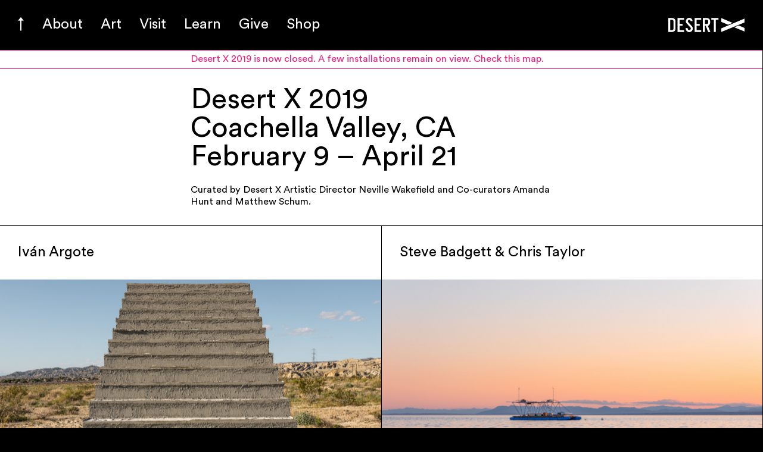

--- FILE ---
content_type: text/html; charset=UTF-8
request_url: https://desertx.org/dx/desert-x-19
body_size: 7282
content:
<!-- Doctype HTML5 -->
<!doctype html>
<!--[if lt IE 7]><html class="no-js lt-ie9 lt-ie8 lt-ie7" lang="fr"> <![endif]-->
<!--[if IE 7]><html class="no-js lt-ie9 lt-ie8" lang="fr"> <![endif]-->
<!--[if IE 8]><html class="no-js lt-ie9" lang="fr"> <![endif]-->
<!--[if IE 9 ]><html class="ie9 no-js"> <![endif]-->
<!--[if (gt IE 9)|!(IE)]><!-->
<html class="no-js" lang="fr" dir="ltr">
<!--<![endif]-->

<head>
  <meta charset="utf-8">
  <title>Desert X | DX 19 Coachella Valley</title>

  <meta name="author" content="">
  <meta name="description" content="Desert X is produced by The Desert Biennial, a not-for-profit organization founded in California, conceived to produce recurring international contemporary art exhibitions that activate desert locations through site-specific installations by acclaimed international artists.">

  <meta http-equiv="X-UA-Compatible" content="IE=edge">
  <meta name="viewport" content="width=device-width, initial-scale=1, viewport-fit=cover">

  <link rel="apple-touch-icon-precomposed" rel="apple-touch-icon" sizes="57x57" href="https://desertx.org/media/site/a95a5aa844-1615049482/favicon-57x.png" />
  <link rel="apple-touch-icon-precomposed" rel="apple-touch-icon" sizes="114x114" href="https://desertx.org/media/site/a95a5aa844-1615049482/favicon-114x.png" />
  <link rel="apple-touch-icon-precomposed" rel="apple-touch-icon" sizes="72x72" href="https://desertx.org/media/site/a95a5aa844-1615049482/favicon-72x.png" />
  <link rel="apple-touch-icon-precomposed" rel="apple-touch-icon" sizes="144x144" href="https://desertx.org/media/site/a95a5aa844-1615049482/favicon-144x.png" />
  <link rel="apple-touch-icon-precomposed" rel="apple-touch-icon" sizes="60x60" href="https://desertx.org/media/site/a95a5aa844-1615049482/favicon-60x.png" />
  <link rel="apple-touch-icon-precomposed" rel="apple-touch-icon" sizes="120x120" href="https://desertx.org/media/site/a95a5aa844-1615049482/favicon-120x.png" />
  <link rel="apple-touch-icon-precomposed" rel="apple-touch-icon" sizes="76x76" href="https://desertx.org/media/site/a95a5aa844-1615049482/favicon-76x.png" />
  <link rel="apple-touch-icon-precomposed" rel="apple-touch-icon" sizes="152x152" href="https://desertx.org/media/site/a95a5aa844-1615049482/favicon-152x.png" />
  <link rel="icon" type="image/png" href="https://desertx.org/media/site/a95a5aa844-1615049482/favicon-196x.png" sizes="196x196" />
  <link rel="icon" type="image/png" href="https://desertx.org/media/site/a95a5aa844-1615049482/favicon-96x.png" sizes="96x96" />
  <link rel="icon" type="image/png" href="https://desertx.org/media/site/a95a5aa844-1615049482/favicon-32x.png" sizes="32x32" />
  <link rel="icon" type="image/png" href="https://desertx.org/media/site/a95a5aa844-1615049482/favicon-16x.png" sizes="16x16" />
  <link rel="icon" type="image/png" href="https://desertx.org/media/site/a95a5aa844-1615049482/favicon-128x.png" sizes="128x128" />
  <meta name="application-name" content="&nbsp;" />
  <meta name="msapplication-TileColor" content="#FFFFFF" />
  <meta name="msapplication-TileImage" content="https://desertx.org/media/site/a95a5aa844-1615049482/favicon-144x.png" />
  <meta name="msapplication-square70x70logo" content="https://desertx.org/media/site/a95a5aa844-1615049482/favicon-70x.png" />
  <meta name="msapplication-square150x150logo" content="https://desertx.org/media/site/a95a5aa844-1615049482/favicon-150x.png" />
  <meta name="msapplication-wide310x150logo" content="https://desertx.org/media/site/a95a5aa844-1615049482/favicon-310x.png" />
  <meta name="msapplication-square310x310logo" content="https://desertx.org/media/site/a95a5aa844-1615049482/favicon-310x.png" />

  <meta property="og:url" content="https://desertx.org">
  <meta property="og:type" content="website">
  <meta property="og:title" content="Desert X | DX 19 Coachella Valley">
  <meta property="og:description" content="Desert X is produced by The Desert Biennial, a not-for-profit organization founded in California, conceived to produce recurring international contemporary art exhibitions that activate desert locations through site-specific installations by acclaimed international artists.">
  <meta property="og:image" content="https://desertx.org/media/pages/dx/desert-x-19/6f9f00e254-1615053236/armando-lerma-6-lance-gerber-3000px-1200x630.jpg">

  <meta name="twitter:card" content="summary_large_image">
  <meta name="twitter:site" content="" />
  <meta name="twitter:text:title" content="Desert X | DX 19 Coachella Valley">
  <meta name="twitter:title" content="Desert X | DX 19 Coachella Valley">
  <meta name="twitter:description" content="Desert X is produced by The Desert Biennial, a not-for-profit organization founded in California, conceived to produce recurring international contemporary art exhibitions that activate desert locations through site-specific installations by acclaimed international artists.">
  <meta name="twitter:image" content="https://desertx.org/media/pages/dx/desert-x-19/6f9f00e254-1615053236/armando-lerma-6-lance-gerber-3000px-1200x630.jpg">

  <link rel="stylesheet" href="https://unpkg.com/leaflet@1.6.0/dist/leaflet.css"
   integrity="sha512-xwE/Az9zrjBIphAcBb3F6JVqxf46+CDLwfLMHloNu6KEQCAWi6HcDUbeOfBIptF7tcCzusKFjFw2yuvEpDL9wQ=="
   crossorigin=""/>

  <script src="https://secure.givelively.org/widgets/simple_donation/the-desert-biennial.js?show_suggested_amount_buttons=true&show_in_honor_of=false&address_required=false&has_required_custom_question=null&suggested_donation_amounts[]=50&suggested_donation_amounts[]=150&suggested_donation_amounts[]=250&suggested_donation_amounts[]=500"></script>
  <link href="https://desertx.org/assets/css/bundle.css" rel="stylesheet">
  <!-- Global site tag (gtag.js) - Google Analytics -->
  <script async src="https://www.googletagmanager.com/gtag/js?id=G-MBBMRNCKG9"></script>
  <script>
    window.dataLayer = window.dataLayer || [];
    function gtag(){dataLayer.push(arguments);}
    gtag('js', new Date());

    gtag('config', 'G-MBBMRNCKG9');
  </script>

</head>

<body>

<main class="main">
  <div class="content">
    <header class="header js-header">
  <div class="header__section">
    <ul class="header__menu">
      <li class="header__item js-headerArrow header__open"></li>
              <li class="header__item js-headerItem">About</li>
              <li class="header__item js-headerItem">Art</li>
              <li class="header__item js-headerItem">Visit</li>
              <li class="header__item js-headerItem">Learn</li>
              <li class="header__item js-headerItem js-headerItemGive">Give</li>
              <li class="header__item js-headerItem">Shop</li>
          </ul>
  </div>
  <div class="header__section">
    <a href="https://desertx.org" class="header__logotype">
      <svg viewBox="0 0 1000 188" xmlns="http://www.w3.org/2000/svg"><path d="m49.81 161.73c10.66 0 18.06-7.11 18.06-17.52v-99.6c0-11.5-6.57-18.34-17.79-18.34h-24.08v135.46zm-49.81-159h52.27c24.08 0 41.59 17.79 41.59 41.88v99.6c0 23.26-18.06 41.06-41.59 41.06h-52.27z"/><path d="m122.05 2.73h85.93v23.54h-59.93v54.73h39.68v23.53h-39.68v57.2h59.93v23.54h-85.93z"/><path d="m253.67 133v6.84c0 12.87 9 22.18 21.07 22.18 11.76 0 20.79-9.31 20.79-21.62a19 19 0 0 0 -5.46-13.69l-48.16-52a44.53 44.53 0 0 1 32.83-74.71c23.81 0 42.15 18.33 43.79 44.06h-25.18c-2.47-11.77-9-18.07-18.88-18.07a18.69 18.69 0 0 0 -18.33 18.34 17.37 17.37 0 0 0 5.19 12.59l48.17 52.82c8.2 9 12 19.16 12 31.46 0 25.73-21.06 46.8-46.52 46.8-26 0-47.34-21.34-47.34-47.89v-7.11z"/><path d="m345.62 2.73h85.92v23.54h-59.93v54.73h39.68v23.53h-39.68v57.2h59.93v23.54h-85.92z"/><path d="m504.05 81c7.12 0 10.13-1.1 13.69-4.65a19.64 19.64 0 0 0 4.93-12.59v-18.88c0-10.41-7.4-18.61-17-18.61h-26v54.73zm-50.35-78.27h55.3c21.9 0 39.69 18.89 39.69 42.15v18.88c0 8.21-4.11 19.43-10.14 27.36-4.92 6.85-10.39 10.4-19.7 13.41l32.57 80.74h-28.75l-32-80.74h-10.97v80.74h-26z"/><path d="m623.92 185.26h-26v-158.99h-33.39v-23.54h93.86v23.54h-34.47z"/><path d="m843.31 66.23-148.91-63.62v50.36l90.48 37.71z"/><path d="m866.07 124.51 133.66 55.72v-47.15l-75.83-32.41z"/><path d="m999.74 10.4-305.34 127.72v47.6l305.34-125.88z"/></svg>
    </a>
  </div>
</header>    <section class="menu js-menu">
  <article class="menu__col js-menuColumn">
          <nav class="menu__col__item js-menuSection">
        <ul class="menu__list">
                                    <li class="menu__item"><a href="https://desertx.org/about/about">Desert X</a></li>
                                                <li class="menu__item"><a href="https://desertx.org/about/team-board">Team & Board</a></li>
                                                <li class="menu__item"><a href="https://desertx.org/about/donors">Donors</a></li>
                                                <li class="menu__item"><a href="https://desertx.org/about/volunteers">Volunteers</a></li>
                                                <li class="menu__item"><a href="https://desertx.org/about/jobs">Jobs</a></li>
                              </ul>
      </nav>
          <nav class="menu__col__item js-menuSection">
        <ul class="menu__list">
                                    <li class="menu__item"><a href="https://desertx.org/dx/dx-27-coachella-valley">DX 27 Coachella Valley</a></li>
                                                <li class="menu__item"><a href="https://desertx.org/dx/dx-26-alula">DX 26 AlUla</a></li>
                                                <li class="menu__item"><a href="https://desertx.org/dx/dx-25-coachella-valley">DX 25 Coachella Valley</a></li>
                                                <li class="menu__item"><a href="https://desertx.org/dx/dx24-alula">DX 24 AlUla</a></li>
                                                <li class="menu__item"><a href="https://desertx.org/dx/dx-23">DX 23 Coachella Valley</a></li>
                                                <li class="menu__item"><a href="https://desertx.org/dx/desert-x-alula-2022">DX 22 AlUla</a></li>
                                                <li class="menu__item"><a href="https://desertx.org/dx/desert-x-21">DX 21 Coachella Valley</a></li>
                                                <li class="menu__item"><a href="https://desertx.org/dx/desert-x-alula-2020">DX 20 AlUla</a></li>
                                                <li class="menu__item"><a href="https://desertx.org/dx/desert-x-19">DX 19 Coachella Valley</a></li>
                                                <li class="menu__item"><a href="https://desertx.org/dx/desert-x-17">DX 17 Coachella Valley</a></li>
                                                <li class="menu__item"><a href="https://desertx.org/dx/archive">Archive</a></li>
                              </ul>
      </nav>
          <nav class="menu__col__item js-menuSection">
        <ul class="menu__list">
                                    <li class="menu__item"><a href="https://desertx.org/visit/map">Map</a></li>
                                                <li class="menu__item"><a href="https://desertx.org/visit/visit-desert-x-2021">Visitor Guide</a></li>
                                                <li class="menu__item"><a href="https://desertx.org/visit/stay">Partner Hotels</a></li>
                                                <li class="menu__item"><a href="https://desertx.org/visit/guided-tours">Guided Tours</a></li>
                                                <li class="menu__item"><a href="https://desertx.org/visit/faq">FAQ</a></li>
                              </ul>
      </nav>
          <nav class="menu__col__item js-menuSection">
        <ul class="menu__list">
                                    <li class="menu__item"><a href="https://desertx.org/learn/dx25">DX25 Public Programs</a></li>
                                                <li class="menu__item"><a href="https://desertx.org/learn/desert-r-d">Desert r&d</a></li>
                                                <li class="menu__item"><a href="https://desertx.org/learn/programs">Program Archive</a></li>
                                                <li class="menu__item"><a href="https://desertx.org/learn/education">Education</a></li>
                                                <li class="menu__item"><a href="https://desertx.org/learn/news">News</a></li>
                                                <li class="menu__item"><a href="https://desertx.org/learn/podcast">Podcast</a></li>
                              </ul>
      </nav>
          <nav class="menu__col__item js-menuSection">
        <ul class="menu__list">
                                    <li class="menu__item"><a href="https://desertx.org/support/join-the-leadership-circle">Leadership Circle</a></li>
                                                <li class="menu__item"><a href="https://desertx.org/support/join-the-collective">The Collective</a></li>
                                                <li class="menu__item"><a href="https://desertx.org/support/sponsor">Sponsor</a></li>
                                                <li class="menu__item"><a href="https://desertx.org/support/donate-crypto">Donate Crypto</a></li>
                                                <li class="menu__item"><a href="https://desertx.org/support/ways-to-give">Ways To Give</a></li>
                              </ul>
      </nav>
          <nav class="menu__col__item js-menuSection">
        <ul class="menu__list">
                                    <li class="menu__item"><a href="https://desertx.org/shop/shop">Online Store</a></li>
                                                <li class="menu__item"><a href="https://desertx.org/shop/artist-editions">Artist Editions</a></li>
                              </ul>
      </nav>
      </article>
  <article class="menu__col js-menuColumn">
    <div class="menu__col__item js-menuSection">
  <div class="menu__section">
    <div class="menu__title">Contact</div>
  </div>
      <div class="menu__section menu__section--contact">
      <div><p>General</p></div>
      <div><p><a href="mailto:&#x69;&#110;&#102;&#111;&#x40;&#x64;&#101;&#x73;&#101;&#x72;&#x74;&#x78;&#46;&#x6f;&#114;&#x67;">&#x69;&#110;&#x66;&#111;&#64;&#100;&#101;&#115;&#x65;&#114;&#116;&#x78;&#x2e;&#111;&#x72;&#x67;</a></p></div>
    </div>
    <div class="menu__section">
    <div><p><a href="https://desertx.org/learn/news">News</a> </p>
<p><a href="https://desertx.org/dx/desert-x-21/artist-editions">Artist Editions</a></p>
<p><a href="https://desertx.org/learn/podcast">Podcast</a></p>
<p><a href="https://desertx.org/visit/visit-desert-x-2021/protect-the-land">Protect the Land</a></p></div>
  </div>
  <div class="menu__section">
    <div class="menu__title">Connect</div>
  </div>
  <div class="menu__section">
    <div class="socials">
      <a href="https://www.facebook.com/DesertX/" class="social social--facebook"></a>
      <a href="https://www.instagram.com/_desertx" class="social social--instagram"></a>
      <a href="https://www.youtube.com/channel/UCcsYXUC6hXXnk55hW_xJTGQ" class="social social--youtube"></a>
      <a href="https://vimeo.com/desertx" class="social social--vimeo"></a>
    </div>
  </div>
  <div class="menu__section">
    <div class='newsletter newsletter--menu'>
      <form action='https://desertx.us11.list-manage.com/subscribe/post?u=95ae113010d7508c504df5c4b&amp;id=b41070a382' method='post' id='mc-embedded-subscribe-form' name='mc-embedded-subscribe-form' class='newsletter__form validate' target='_blank' novalidate>
        <input type='email' value='' name='EMAIL' placeholder='Email address' class='newsletter__input required email' id='mce-EMAIL'>
        <div id='mce-responses'>
          <div class='response' id='mce-error-response' style='display:none'></div>
          <div class='response' id='mce-success-response' style='display:none'></div>
        </div>
        <div style='position: absolute; left: -5000px;' aria-hidden='true'><input type='text' name='b_95ae113010d7508c504df5c4b_b41070a382' tabindex='-1' value=''></div>
        <input type='submit' value='Sign up' name='subscribe' id='mc-embedded-subscribe' class='newsletter__button button'>
      </form>
    </div>
  </div>
</div>
    <div class="menu__col__item js-menuSection">
  <div class="menu__section">
    <div class="menu__title">Donate Now</div>
  </div>
  <div class="menu__section">
    <div><p>All contributions count, make yours today.</p></div>
  </div>
  <div class="menu__section">
    <div id="give-lively-widget" class="gl-simple-donation-widget"></div>
  </div>
</div>    <div class="menu__col__item menu__sub js-menuSection">
                                      </div>
  </article>
</section>
<section class="container js-container">
  <article class="module special">
  <div class="special__inner"><p>Desert X 2019 is now closed. A few installations remain on view. <a href="https://desertx.org/visit/map">Check this map</a>.</p></div>
</article>
<article class="module text">
  <div class="text__inner"><h2>Desert X 2019</h2>
<h2>Coachella Valley, CA</h2>
<h2>February 9 – April 21</h2>
<p>Curated by Desert X Artistic Director Neville Wakefield and Co-curators Amanda Hunt and Matthew Schum.</p></div>
</article>  <article class="module list list--image">
          <a href="https://desertx.org/dx/desert-x-19/ivan-argote" class="list__item">
                  <div class="list__title">Iván Argote</div>
                      <div class="list__image">
              <img src="https://desertx.org/media/pages/dx/desert-x-19/ivan-argote/b076764100-1615053201/ivan-argote-7-lance-gerber-3000px.jpg">
            </div>
                        </a>
          <a href="https://desertx.org/dx/desert-x-19/steve-badgett-chris-taylor" class="list__item">
                  <div class="list__title">Steve Badgett & Chris Taylor</div>
                      <div class="list__image">
              <img src="https://desertx.org/media/pages/dx/desert-x-19/steve-badgett-chris-taylor/0665fdc5a1-1615053202/badgett-taylor-7-lance-gerber-3000px.jpg">
            </div>
                        </a>
          <a href="https://desertx.org/dx/desert-x-19/nancy-baker-cahill" class="list__item">
                  <div class="list__title">Nancy Baker Cahill</div>
                      <div class="list__image">
              <img src="https://desertx.org/media/pages/dx/desert-x-19/nancy-baker-cahill/6a841281f3-1615053204/nancy-baker-cahill-1-lance-gerber-3000px.jpg">
            </div>
                        </a>
          <a href="https://desertx.org/dx/desert-x-19/cecilia-bengolea" class="list__item">
                  <div class="list__title">Cecilia Bengolea</div>
                      <div class="list__image">
              <img src="https://desertx.org/media/pages/dx/desert-x-19/cecilia-bengolea/44c4ec3e88-1615053206/cecilia-bengolea-6-lance-gerber-3000px.jpg">
            </div>
                        </a>
          <a href="https://desertx.org/dx/desert-x-19/pia-camil" class="list__item">
                  <div class="list__title">Pia Camil</div>
                      <div class="list__image">
              <img src="https://desertx.org/media/pages/dx/desert-x-19/pia-camil/13849ee415-1615053207/pia-camil-7-lance-gerber-3000px.jpg">
            </div>
                        </a>
          <a href="https://desertx.org/dx/desert-x-19/john-gerrard" class="list__item">
                  <div class="list__title">John Gerrard</div>
                      <div class="list__image">
              <img src="https://desertx.org/media/pages/dx/desert-x-19/john-gerrard/4648d698e9-1615053209/john-gerrard-9-lance-gerber-3000px.jpg">
            </div>
                        </a>
          <a href="https://desertx.org/dx/desert-x-19/julian-hoeber" class="list__item">
                  <div class="list__title">Julian Hoeber</div>
                      <div class="list__image">
              <img src="https://desertx.org/media/pages/dx/desert-x-19/julian-hoeber/606aeeec65-1615053211/julian-hoeber-27-lance-gerber-3000px.jpg">
            </div>
                        </a>
          <a href="https://desertx.org/dx/desert-x-19/iman-issa" class="list__item">
                  <div class="list__title">Iman Issa</div>
                      <div class="list__image">
              <img src="https://desertx.org/media/pages/dx/desert-x-19/iman-issa/25324b0cd9-1615053213/inman-issa-4-lance-gerber-3000px.jpg">
            </div>
                        </a>
          <a href="https://desertx.org/dx/desert-x-19/mary-kelly" class="list__item">
                  <div class="list__title">Mary Kelly</div>
                      <div class="list__image">
              <img src="https://desertx.org/media/pages/dx/desert-x-19/mary-kelly/072498558e-1615053216/mary-kelly-22-lance-gerber-3000px.jpg">
            </div>
                        </a>
          <a href="https://desertx.org/dx/desert-x-19/armando-lerma" class="list__item">
                  <div class="list__title">Armando Lerma</div>
                      <div class="list__image">
              <img src="https://desertx.org/media/pages/dx/desert-x-19/armando-lerma/09d98340ff-1615053220/armando-lerma-14-lance-gerber-3000px.jpg">
            </div>
                        </a>
          <a href="https://desertx.org/dx/desert-x-19/eric-n-mack" class="list__item">
                  <div class="list__title">Eric N. Mack</div>
                      <div class="list__image">
              <img src="https://desertx.org/media/pages/dx/desert-x-19/eric-n-mack/013ca0ebdb-1615053222/eric-mack-20-lance-gerber-3000px.jpg">
            </div>
                        </a>
          <a href="https://desertx.org/dx/desert-x-19/cinthia-marcelle" class="list__item">
                  <div class="list__title">Cinthia Marcelle</div>
                      <div class="list__image">
              <img src="https://desertx.org/media/pages/dx/desert-x-19/cinthia-marcelle/13697dcf02-1615053223/cinthia-marcelle-13-lance-gerber-3000px.jpg">
            </div>
                        </a>
          <a href="https://desertx.org/dx/desert-x-19/postcommodity" class="list__item">
                  <div class="list__title">Postcommodity</div>
                      <div class="list__image">
              <img src="https://desertx.org/media/pages/dx/desert-x-19/postcommodity/45dde0dea7-1615053225/postcommodity-5-lance-gerber-3000px.jpg">
            </div>
                        </a>
          <a href="https://desertx.org/dx/desert-x-19/cara-romero" class="list__item">
                  <div class="list__title">Cara Romero</div>
                      <div class="list__image">
              <img src="https://desertx.org/media/pages/dx/desert-x-19/cara-romero/208d37bfc9-1615053226/cara-romero-12-lance-gerber-3000px.jpg">
            </div>
                        </a>
          <a href="https://desertx.org/dx/desert-x-19/sterling-ruby" class="list__item">
                  <div class="list__title">Sterling Ruby</div>
                      <div class="list__image">
              <img src="https://desertx.org/media/pages/dx/desert-x-19/sterling-ruby/0348fc1e17-1615053228/sterling-ruby-5-lance-gerber-3000px.jpg">
            </div>
                        </a>
          <a href="https://desertx.org/dx/desert-x-19/kathleen-ryan" class="list__item">
                  <div class="list__title">Kathleen Ryan</div>
                      <div class="list__image">
              <img src="https://desertx.org/media/pages/dx/desert-x-19/kathleen-ryan/8750d91434-1615053230/katie-ryan-5-lance-gerber-3000px.jpg">
            </div>
                        </a>
          <a href="https://desertx.org/dx/desert-x-19/gary-simmons" class="list__item">
                  <div class="list__title">Gary Simmons</div>
                      <div class="list__image">
              <img src="https://desertx.org/media/pages/dx/desert-x-19/gary-simmons/9014680b10-1615053233/gary-simmons-14-lance-gerber-3000px.jpg">
            </div>
                        </a>
          <a href="https://desertx.org/dx/desert-x-19/superflex" class="list__item">
                  <div class="list__title">Superflex</div>
                      <div class="list__image">
              <img src="https://desertx.org/media/pages/dx/desert-x-19/superflex/40938a9d46-1615053236/superflex-14-lance-gerber-3000px.jpg">
            </div>
                        </a>
      </article>

<article class="module text">
  <div class="text__inner"><h2>Special Projects</h2></div>
</article>  <article class="module list">
          <a href="https://desertx.org/dx/desert-x-19/encyclopedia" class="list__item">
                  <div class="list__title">Encyclopedia</div>
                        </a>
          <a href="https://desertx.org/dx/desert-x-19/shybot" class="list__item">
                  <div class="list__title">Shybot by Norma Jeane</div>
                        </a>
      </article>

<article class="module text">
  <div class="text__inner"><h2>Map</h2></div>
</article>  <article class="module map">
    <div class="map__inner js-map">
              <div class="map__item js-mapItem" data-latitude="33.53947" data-longitude="-115.92978">
                      <div class="map__inpopup">
              <div class="map__text"><p>Iván Argote<br />
<em>A Point of View</em></p></div>
                              <div class="map__link"><a href="https://desertx.org/dx/desert-x-19/ivan-argote">Read more</a></div>
                          </div>
                  </div>
              <div class="map__item js-mapItem" data-latitude="33.503733" data-longitude="-115.914664">
                      <div class="map__inpopup">
              <div class="map__text"><p>Steve Badgett &amp; Chris Taylor<br />
<em>Terminal Lake Exploration Platform</em></p></div>
                              <div class="map__link"><a href="https://desertx.org/dx/desert-x-19/steve-badgett-chris-taylor">Read more</a></div>
                          </div>
                  </div>
              <div class="map__item js-mapItem" data-latitude="33.50472" data-longitude="-115.91641">
                      <div class="map__inpopup">
              <div class="map__text"><p>Nancy Baker Cahill<br />
<em>Margin of Error</em></p></div>
                              <div class="map__link"><a href="https://desertx.org/dx/desert-x-19/nancy-baker-cahill">Read more</a></div>
                          </div>
                  </div>
              <div class="map__item js-mapItem" data-latitude="33.5176" data-longitude="-115.93849">
                      <div class="map__inpopup">
              <div class="map__text"><p>Cecilia Bengolea<br />
<em>Mosquito Net</em></p></div>
                              <div class="map__link"><a href="https://desertx.org/dx/desert-x-19/cecilia-bengolea">Read more</a></div>
                          </div>
                  </div>
              <div class="map__item js-mapItem" data-latitude="33.767371" data-longitude="-116.448537">
                      <div class="map__inpopup">
              <div class="map__text"><p>Pia Camil<br />
<em>Lover&#8217;s Rainbow</em></p></div>
                              <div class="map__link"><a href="https://desertx.org/dx/desert-x-19/pia-camil">Read more</a></div>
                          </div>
                  </div>
              <div class="map__item js-mapItem" data-latitude="33.859118" data-longitude="-116.559933">
                      <div class="map__inpopup">
              <div class="map__text"><p>John Gerrard<br />
<em>Western Flag (Spindletop, Texas) 2014</em></p></div>
                              <div class="map__link"><a href="https://desertx.org/dx/desert-x-19/john-gerrard">Read more</a></div>
                          </div>
                  </div>
              <div class="map__item js-mapItem" data-latitude="33.955493" data-longitude="-116.483245">
                      <div class="map__inpopup">
              <div class="map__text"><p>Julian Hoeber<br />
<em>Going Nowhere Pavilion #01<br />
Executed Variant DHS #1 (Q1, CJ, DC)</em></p></div>
                              <div class="map__link"><a href="https://desertx.org/dx/desert-x-19/julian-hoeber">Read more</a></div>
                          </div>
                  </div>
              <div class="map__item js-mapItem" data-latitude="33.780354" data-longitude="-116.40964">
                      <div class="map__inpopup">
              <div class="map__text"><p>Iman Issa<br />
<em>Surrogates, a film about things to be used, in order of appearance, by self or others, for touching upon larger, insidious, or different things</em></p></div>
                              <div class="map__link"><a href="https://desertx.org/dx/desert-x-19/iman-issa">Read more</a></div>
                          </div>
                  </div>
              <div class="map__item js-mapItem" data-latitude="33.815465" data-longitude="-116.546812">
                      <div class="map__inpopup">
              <div class="map__text"><p>Mary Kelly<br />
<em>Peace is the Only Shelter</em></p></div>
                              <div class="map__link"><a href="https://desertx.org/dx/desert-x-19/mary-kelly">Read more</a></div>
                          </div>
                  </div>
              <div class="map__item js-mapItem" data-latitude="33.714416" data-longitude="-116.147828">
                      <div class="map__inpopup">
              <div class="map__text"><p>Armando Lerma<br />
<em>Visit Us in the Shape of Clouds</em></p></div>
                              <div class="map__link"><a href="https://desertx.org/dx/desert-x-19/armando-lerma">Read more</a></div>
                          </div>
                  </div>
              <div class="map__item js-mapItem" data-latitude="33.523912" data-longitude="-115.938876">
                      <div class="map__inpopup">
              <div class="map__text"><p>Eric N. Mack<br />
<em>Halter</em></p></div>
                              <div class="map__link"><a href="https://desertx.org/dx/desert-x-19/eric-n-mack">Read more</a></div>
                          </div>
                  </div>
              <div class="map__item js-mapItem" data-latitude="33.802688" data-longitude="-116.545396">
                      <div class="map__inpopup">
              <div class="map__text"><p>Cinthia Marcelle<br />
<em>Wormhole</em></p></div>
                              <div class="map__link"><a href="https://desertx.org/dx/desert-x-19/cinthia-marcelle">Read more</a></div>
                          </div>
                  </div>
              <div class="map__item js-mapItem" data-latitude="33.727656" data-longitude="-116.378993">
                      <div class="map__inpopup">
              <div class="map__text"><p>Postcommodity<br />
<em>It Exists in Many Forms</em></p></div>
                              <div class="map__link"><a href="https://desertx.org/dx/desert-x-19/postcommodity">Read more</a></div>
                          </div>
                  </div>
              <div class="map__item js-mapItem" data-latitude="33.853965" data-longitude="-116.506052">
                      <div class="map__inpopup">
              <div class="map__text"><p>Cara Romero<br />
<em>Jackrabbit, Cottontail &amp; Spirits of the Desert</em></p></div>
                              <div class="map__link"><a href="https://desertx.org/dx/desert-x-19/cara-romero">Read more</a></div>
                          </div>
                  </div>
              <div class="map__item js-mapItem" data-latitude="33.912473" data-longitude="-116.666832">
                      <div class="map__inpopup">
              <div class="map__text"><p>Sterling Ruby<br />
<em>SPECTER</em></p></div>
                              <div class="map__link"><a href="https://desertx.org/dx/desert-x-19/sterling-ruby">Read more</a></div>
                          </div>
                  </div>
              <div class="map__item js-mapItem" data-latitude="33.94513" data-longitude="-116.485106">
                      <div class="map__inpopup">
              <div class="map__text"><p>Kathleen Ryan<br />
<em>Ghost Palm</em></p></div>
                              <div class="map__link"><a href="https://desertx.org/dx/desert-x-19/kathleen-ryan">Read more</a></div>
                          </div>
                  </div>
              <div class="map__item js-mapItem" data-latitude="33.734986" data-longitude="-116.217">
                      <div class="map__inpopup">
              <div class="map__text"><p>Gary Simmons<br />
<em>Recapturing Memories of the Black Ark</em></p></div>
                              <div class="map__link"><a href="https://desertx.org/dx/desert-x-19/gary-simmons">Read more</a></div>
                          </div>
                  </div>
              <div class="map__item js-mapItem" data-latitude="33.70651" data-longitude="-116.399303">
                      <div class="map__inpopup">
              <div class="map__text"><p>Superflex<br />
<em>Dive-In</em></p></div>
                              <div class="map__link"><a href="https://desertx.org/dx/desert-x-19/superflex">Read more</a></div>
                          </div>
                  </div>
              <div class="map__item js-mapItem" data-latitude="32.03956" data-longitude="-116.6539">
                      <div class="map__inpopup">
              <div class="map__text"><p>Pia Camil, <em>Lover&#8217;s Rainbow</em></p></div>
                              <div class="map__link"><a href="https://desertx.org/dx/desert-x-19/pia-camil">Read more</a></div>
                          </div>
                  </div>
              <div class="map__item js-mapItem" data-latitude="33.816646" data-longitude="-116.545421">
                      <div class="map__inpopup">
              <div class="map__text"><p>Mary Kelly, <em>Peace is the Only Shelter</em></p></div>
                              <div class="map__link"><a href="https://desertx.org/dx/desert-x-19/mary-kelly">Read more</a></div>
                          </div>
                  </div>
              <div class="map__item js-mapItem" data-latitude="33.81572" data-longitude="-116.545957">
                      <div class="map__inpopup">
              <div class="map__text"><p>Mary Kelly, <em>Peace is the Only Shelter</em></p></div>
                              <div class="map__link"><a href="https://desertx.org/dx/desert-x-19/mary-kelly">Read more</a></div>
                          </div>
                  </div>
              <div class="map__item js-mapItem" data-latitude="33.714416" data-longitude="-116.147828">
                      <div class="map__inpopup">
              <div class="map__text"><p>Armando Lerma, <em>Visit Us in the Shape of Clouds</em></p></div>
                              <div class="map__link"><a href="https://desertx.org/dx/desert-x-19/armando-lerma">Read more</a></div>
                          </div>
                  </div>
              <div class="map__item js-mapItem" data-latitude="33.782359" data-longitude="-116.460422">
                      <div class="map__inpopup">
              <div class="map__text"><p>Cinthia Marcelle, <em>Wormhole</em></p></div>
                              <div class="map__link"><a href="https://desertx.org/dx/desert-x-19/cinthia-marcelle">Read more</a></div>
                          </div>
                  </div>
              <div class="map__item js-mapItem" data-latitude="33.720399" data-longitude="-116.35847">
                      <div class="map__inpopup">
              <div class="map__text"><p>Cinthia Marcelle, <em>Wormhole</em></p></div>
                              <div class="map__link"><a href="https://desertx.org/dx/desert-x-19/cinthia-marcelle">Read more</a></div>
                          </div>
                  </div>
              <div class="map__item js-mapItem" data-latitude="33.720797" data-longitude="-116.220658">
                      <div class="map__inpopup">
              <div class="map__text"><p>Cinthia Marcelle, <em>Wormhole</em></p></div>
                              <div class="map__link"><a href="https://desertx.org/dx/desert-x-19/cinthia-marcelle">Read more</a></div>
                          </div>
                  </div>
              <div class="map__item js-mapItem" data-latitude="33.679969" data-longitude="-116.174693">
                      <div class="map__inpopup">
              <div class="map__text"><p>Cinthia Marcelle, <em>Wormhole</em></p></div>
                              <div class="map__link"><a href="https://desertx.org/dx/desert-x-19/cinthia-marcelle">Read more</a></div>
                          </div>
                  </div>
              <div class="map__item js-mapItem" data-latitude="32.533412" data-longitude="-117.038226">
                      <div class="map__inpopup">
              <div class="map__text"><p>Cinthia Marcelle, <em>Wormhole</em></p></div>
                              <div class="map__link"><a href="https://desertx.org/dx/desert-x-19/cinthia-marcelle">Read more</a></div>
                          </div>
                  </div>
          </div>
  </article>
</section>

<footer class="footer">
      <div class='footer__col'>
      <p>Contact<br />
<a href="mailto:&#105;&#110;&#x66;&#111;&#64;&#100;&#101;&#x73;&#x65;&#114;&#x74;&#120;&#x2e;&#111;&#114;&#x67;">&#105;&#x6e;&#102;&#111;&#64;&#100;&#x65;&#x73;&#101;&#x72;&#116;&#x78;&#x2e;&#111;&#114;&#x67;</a></p>
<p>Desert X<br />
PO Box 4050<br />
Palm Springs, CA 92263<br />
United States<br />
© DESERT BIENNIAL 2025</p>
<p>Desert X ® is a registered trademark.</p>    </div>
      <div class='footer__col'>
      <p>Connect</p>
<div class='socials'><a href='https://www.facebook.com/DesertX/' class='social social--facebook'></a><a href='https://www.instagram.com/_desertx' class='social social--instagram'></a><a href='https://www.youtube.com/channel/UCcsYXUC6hXXnk55hW_xJTGQ' class='social social--youtube'></a><a href='https://vimeo.com/desertx' class='social social--vimeo'></a></div>
<div class='newsletter'>
      <form action='https://desertx.us11.list-manage.com/subscribe/post?u=95ae113010d7508c504df5c4b&amp;id=b41070a382' method='post' id='mc-embedded-subscribe-form' name='mc-embedded-subscribe-form' class='newsletter__form validate' target='_blank' novalidate>
        <input type='email' value='' name='EMAIL' placeholder='Email address' class='newsletter__input required email' id='mce-EMAIL'>
        <div id='mce-responses'>
          <div class='response' id='mce-error-response' style='display:none'></div>
          <div class='response' id='mce-success-response' style='display:none'></div>
        </div>
        <div style='position: absolute; left: -5000px;' aria-hidden='true'><input type='text' name='b_95ae113010d7508c504df5c4b_b41070a382' tabindex='-1' value=''></div>
        <input type='submit' value='Sign up' name='subscribe' id='mc-embedded-subscribe' class='newsletter__button button'>
      </form>
      </div>    </div>
      <div class='footer__col'>
      <p><a href="https://secure.givelively.org/donate/the-desert-biennial/support-desert-x">Donate</a></p>
<p><a href="https://desertx.org/dx/desert-x-21/artist-editions">Artist Editions</a></p>
<p><a href="https://desertx.org/learn/news">News</a> </p>
<p><a href="https://desertx.org/about/about/legal-terms">Legal terms</a></p>
<p><a href="https://desertx.org/visit/visit-desert-x-2021/protect-the-land">Protect the Land</a></p>    </div>
  </footer></div>
</main>
<script src="https://www.paypal.com/sdk/js?client-id=AZ3gbzUZ4RJRzMHPqwzU1JD7HB103cU87ga-5e0DLGOQkPTRy-DCna9i0R8x7Nxny6tS05ldtShMNem_&currency=USD"></script>
<script src="https://desertx.org/assets/js/modernizr.js"></script>
<script src="https://desertx.org/assets/js/bundle.js"></script></body>

</html>

--- FILE ---
content_type: text/css
request_url: https://desertx.org/assets/css/bundle.css
body_size: 50333
content:
@charset "UTF-8";
/*! normalize.css v8.0.0 | MIT License | github.com/necolas/normalize.css */html{line-height:1.15;-webkit-text-size-adjust:100%}body{margin:0}h1{font-size:2em;margin:.67em 0}hr{box-sizing:initial;height:0;overflow:visible}pre{font-family:monospace,monospace;font-size:1em}a{background-color:initial}abbr[title]{border-bottom:none;text-decoration:underline;-webkit-text-decoration:underline dotted;text-decoration:underline dotted}b,strong{font-weight:bolder}code,kbd,samp{font-family:monospace,monospace;font-size:1em}small{font-size:80%}sub,sup{font-size:75%;line-height:0;position:relative;vertical-align:initial}sub{bottom:-.25em}sup{top:-.5em}img{border-style:none}button,input,optgroup,select,textarea{font-family:inherit;font-size:100%;line-height:1.15;margin:0}button,input{overflow:visible}button,select{text-transform:none}[type=button],[type=reset],[type=submit],button{-webkit-appearance:button}[type=button]::-moz-focus-inner,[type=reset]::-moz-focus-inner,[type=submit]::-moz-focus-inner,button::-moz-focus-inner{border-style:none;padding:0}[type=button]:-moz-focusring,[type=reset]:-moz-focusring,[type=submit]:-moz-focusring,button:-moz-focusring{outline:1px dotted ButtonText}fieldset{padding:.35em .75em .625em}legend{box-sizing:border-box;color:inherit;display:table;max-width:100%;padding:0;white-space:normal}progress{vertical-align:initial}textarea{overflow:auto}[type=checkbox],[type=radio]{box-sizing:border-box;padding:0}[type=number]::-webkit-inner-spin-button,[type=number]::-webkit-outer-spin-button{height:auto}[type=search]{-webkit-appearance:textfield;outline-offset:-2px}[type=search]::-webkit-search-decoration{-webkit-appearance:none}::-webkit-file-upload-button{-webkit-appearance:button;font:inherit}details{display:block}summary{display:list-item}[hidden],template{display:none}html{box-sizing:border-box}*,:after,:before{box-sizing:inherit}*{margin:0;font-feature-settings:"kern" 1;-webkit-font-kerning:normal;font-kerning:normal;-moz-osx-font-smoothing:grayscale;-webkit-font-smoothing:antialiased}body,html{-webkit-tap-highlight-color:transparent;height:100%;margin:0!important;padding:0!important;font-size:14px;line-height:1.25;color:#000;background-color:#fff}@media screen and (min-width:800px){body,html{font-size:16px}}html{background:#fff}a,a:hover,a:hover *{color:#000;text-decoration:none}a:hover,a:hover *{cursor:pointer}ol,ul{margin:0;padding:0}ul{list-style-type:none}img{width:100%}b,strong{font-weight:400}.archive__filters__title:before,.header,.header__item,.header__logotype svg,.header__open,.header__open:after,.transition{transition-property:all;transition-duration:.3s;transition-timing-function:ease-out;transition-delay:0s}@font-face{font-family:Circular-Book;src:url(../fonts/Circular-Book.woff) format("woff"),url(../fonts/Circular-Book.woff2) format("woff2");font-weight:400;font-style:normal;font-display:auto}@font-face{font-family:Circular-BookItalic;src:url(../fonts/Circular-BookItalic.woff) format("woff"),url(../fonts/Circular-BookItalic.woff2) format("woff2");font-weight:400;font-style:normal;font-display:auto}.font-regular,.gl-widget,.gl-widget__btn,.leaflet-container,.leaflet-control-container *,body,html{font-family:Circular-Book,Helvetica Neue,Helvetica,Arial,Lucida Grande,sans-serif}.font-italic,em,i{font-family:Circular-BookItalic,Helvetica Neue,Helvetica,Arial,Lucida Grande,sans-serif}[class*=col-],[class*=off-],[class*=sub-]{float:left}.col-1{width:8.3333333333%}.sub-1{width:100%}.off-1{margin-left:8.3333333333%}.col-2{width:16.6666666667%}.sub-2{width:50%}.off-2{margin-left:16.6666666667%}.col-3{width:25%}.sub-3{width:33.3333333333%}.off-3{margin-left:25%}.col-4{width:33.3333333333%}.sub-4{width:25%}.off-4{margin-left:33.3333333333%}.col-5{width:41.6666666667%}.sub-5{width:20%}.off-5{margin-left:41.6666666667%}.col-6{width:50%}.sub-6{width:16.6666666667%}.off-6{margin-left:50%}.col-7{width:58.3333333333%}.sub-7{width:14.2857142857%}.off-7{margin-left:58.3333333333%}.col-8{width:66.6666666667%}.sub-8{width:12.5%}.off-8{margin-left:66.6666666667%}.col-9{width:75%}.sub-9{width:11.1111111111%}.off-9{margin-left:75%}.col-10{width:83.3333333333%}.sub-10{width:10%}.off-10{margin-left:83.3333333333%}.col-11{width:91.6666666667%}.sub-11{width:9.0909090909%}.off-11{margin-left:91.6666666667%}.col-12{width:100%}.sub-12{width:8.3333333333%}.off-12{margin-left:100%}h1,h2,h3,h4,h5,h6,small{margin:0;padding:0;border:0;outline:0;font-weight:inherit;font-style:inherit;font-size:100%;font-family:inherit;vertical-align:initial}.cover__text figcaption,.footer__col figcaption,.gl-widget__error-message,.homepage__text figcaption,.map__link,.paragraph figcaption,.slide__caption,.small,.text__inner figcaption,.tickets__inner figcaption,.twocolumns__col figcaption{font-size:.75rem}@media screen and (min-width:800px){.cover__text figcaption,.footer__col figcaption,.gl-widget__error-message,.homepage__text figcaption,.map__link,.paragraph figcaption,.slide__caption,.small,.text__inner figcaption,.tickets__inner figcaption,.twocolumns__col figcaption{font-size:.75rem}}.cover__text,.h6,.special__inner{font-size:.75rem}@media screen and (min-width:800px){.cover__text,.h6,.special__inner{font-size:1rem}}.calendar,.gl-widget__btn,.gl-widget__currency-abbr,.gl-widget__currency-symbol,.gl-widget__donation-input-field,.h5,.header.minified .header__item,.map__inpopup{font-size:1rem}@media screen and (min-width:800px){.calendar,.gl-widget__btn,.gl-widget__currency-abbr,.gl-widget__currency-symbol,.gl-widget__donation-input-field,.h5,.header.minified .header__item,.map__inpopup{font-size:1rem}}.h4{font-size:1.5rem}@media screen and (min-width:800px){.h4{font-size:1.5rem}}.archive__filters__title,.archive__grid .homepage__title,.cover__text h3,.event__date,.event__title,.footer__col h3,.gl-widget__donation-submit-button,.gl-widget__frequency-buttons,.h3,.homepage__text h3,.list__title,.menu__item,.menu__title,.paragraph h3,.slideshow--home .slideshow__next,.slideshow--home .slideshow__prev,.success__text,.text__inner h3,.tickets__button,.tickets__inner h3,.twocolumns__col h3{font-size:1.33rem}@media screen and (min-width:800px){.archive__filters__title,.archive__grid .homepage__title,.cover__text h3,.event__date,.event__title,.footer__col h3,.gl-widget__donation-submit-button,.gl-widget__frequency-buttons,.h3,.homepage__text h3,.list__title,.menu__item,.menu__title,.paragraph h3,.slideshow--home .slideshow__next,.slideshow--home .slideshow__prev,.success__text,.text__inner h3,.tickets__button,.tickets__inner h3,.twocolumns__col h3{font-size:1.5rem}}.agenda__header,.agenda__message,.archive__title,.cover__text h2,.footer__col h2,.h2,.homepage__text h2,.homepage__title,.list__random,.paragraph h2,.shop__price,.text__inner h2,.tickets__inner h2,.tickets__list,.tickets__title,.twocolumns__col h2{font-size:2rem}@media screen and (min-width:800px){.agenda__header,.agenda__message,.archive__title,.cover__text h2,.footer__col h2,.h2,.homepage__text h2,.homepage__title,.list__random,.paragraph h2,.shop__price,.text__inner h2,.tickets__inner h2,.tickets__list,.tickets__title,.twocolumns__col h2{font-size:3rem}}.h1{font-size:6rem}@media screen and (min-width:800px){.h1{font-size:6rem}}.agenda__header,.agenda__message,.archive__filters__title,.archive__grid .homepage__title,.archive__title,.calendar,.cover__text,.cover__text figcaption,.cover__text h2,.cover__text h3,.event__date,.event__title,.footer__col figcaption,.footer__col h2,.footer__col h3,.gl-widget__btn,.gl-widget__currency-abbr,.gl-widget__currency-symbol,.gl-widget__donation-input-field,.gl-widget__donation-submit-button,.gl-widget__error-message,.gl-widget__frequency-buttons,.h1,.h2,.h3,.h4,.h5,.h6,.header.minified .header__item,.homepage__text figcaption,.homepage__text h2,.homepage__text h3,.homepage__title,.list__random,.list__title,.map__inpopup,.map__link,.menu__item,.menu__title,.paragraph figcaption,.paragraph h2,.paragraph h3,.shop__price,.slide__caption,.slideshow--home .slideshow__next,.slideshow--home .slideshow__prev,.small,.special__inner,.success__text,.text__inner figcaption,.text__inner h2,.text__inner h3,.tickets__button,.tickets__inner figcaption,.tickets__inner h2,.tickets__inner h3,.tickets__list,.tickets__title,.twocolumns__col figcaption,.twocolumns__col h2,.twocolumns__col h3{line-height:1.25;font-weight:400}html{background-color:#000}.main{background-color:#fff}.content{min-height:100vh;min-height:calc(var(--vh, 1vh)*100);display:flex;flex-direction:column;justify-content:space-between}.container{padding-top:calc(1rem + 30px)}@media screen and (min-width:800px){.container{padding-top:calc(1.5rem + 60px)}}.container--event{display:grid;grid-template-columns:repeat(1,minmax(0,1fr))}@media screen and (min-width:800px){.container--event{grid-template-columns:repeat(2,minmax(0,1fr))}}.container__left{border-bottom:1px solid #000}@media screen and (min-width:800px){.container__left{border-bottom:0;border-right:1px solid #000}}.cover__text blockquote:not(:last-child),.cover__text figure:not(:last-child),.cover__text h2:not(:last-child),.cover__text h3:not(:last-child),.cover__text hr:not(:last-child),.cover__text li:not(:last-child),.cover__text p:not(:last-child),.cover__text ul:not(:last-child),.footer__col blockquote:not(:last-child),.footer__col figure:not(:last-child),.footer__col h2:not(:last-child),.footer__col h3:not(:last-child),.footer__col hr:not(:last-child),.footer__col li:not(:last-child),.footer__col p:not(:last-child),.footer__col ul:not(:last-child),.homepage__text blockquote:not(:last-child),.homepage__text figure:not(:last-child),.homepage__text h2:not(:last-child),.homepage__text h3:not(:last-child),.homepage__text hr:not(:last-child),.homepage__text li:not(:last-child),.homepage__text p:not(:last-child),.homepage__text ul:not(:last-child),.paragraph blockquote:not(:last-child),.paragraph figure:not(:last-child),.paragraph h2:not(:last-child),.paragraph h3:not(:last-child),.paragraph hr:not(:last-child),.paragraph li:not(:last-child),.paragraph p:not(:last-child),.paragraph ul:not(:last-child),.text__inner blockquote:not(:last-child),.text__inner figure:not(:last-child),.text__inner h2:not(:last-child),.text__inner h3:not(:last-child),.text__inner hr:not(:last-child),.text__inner li:not(:last-child),.text__inner p:not(:last-child),.text__inner ul:not(:last-child),.tickets__inner blockquote:not(:last-child),.tickets__inner figure:not(:last-child),.tickets__inner h2:not(:last-child),.tickets__inner h3:not(:last-child),.tickets__inner hr:not(:last-child),.tickets__inner li:not(:last-child),.tickets__inner p:not(:last-child),.tickets__inner ul:not(:last-child),.twocolumns__col blockquote:not(:last-child),.twocolumns__col figure:not(:last-child),.twocolumns__col h2:not(:last-child),.twocolumns__col h3:not(:last-child),.twocolumns__col hr:not(:last-child),.twocolumns__col li:not(:last-child),.twocolumns__col p:not(:last-child),.twocolumns__col ul:not(:last-child){margin-bottom:1.25rem}.cover__text h2,.footer__col h2,.homepage__text h2,.paragraph h2,.text__inner h2,.tickets__inner h2,.twocolumns__col h2{line-height:1}.cover__text h2+h2,.footer__col h2+h2,.homepage__text h2+h2,.paragraph h2+h2,.text__inner h2+h2,.tickets__inner h2+h2,.twocolumns__col h2+h2{margin-top:-1.25rem!important}.cover__text figure,.footer__col figure,.homepage__text figure,.paragraph figure,.text__inner figure,.tickets__inner figure,.twocolumns__col figure{width:100%;display:flex;align-items:center;justify-content:center;flex-direction:column}.cover__text figure iframe,.footer__col figure iframe,.homepage__text figure iframe,.paragraph figure iframe,.text__inner figure iframe,.tickets__inner figure iframe,.twocolumns__col figure iframe{padding:0 15px;width:100%;height:56.25vw;border:none;background:#000}@media screen and (min-width:800px){.cover__text figure iframe,.footer__col figure iframe,.homepage__text figure iframe,.paragraph figure iframe,.text__inner figure iframe,.tickets__inner figure iframe,.twocolumns__col figure iframe{padding:0;width:100%;height:56.25vw}.container__left .cover__text figure iframe,.container__left .footer__col figure iframe,.container__left .homepage__text figure iframe,.container__left .paragraph figure iframe,.container__left .text__inner figure iframe,.container__left .tickets__inner figure iframe,.container__left .twocolumns__col figure iframe{padding:0 30px;width:100%;height:28.125vw}.grid__item:not(.grid__item--full) .cover__text figure iframe,.grid__item:not(.grid__item--full) .footer__col figure iframe,.grid__item:not(.grid__item--full) .homepage__text figure iframe,.grid__item:not(.grid__item--full) .paragraph figure iframe,.grid__item:not(.grid__item--full) .text__inner figure iframe,.grid__item:not(.grid__item--full) .tickets__inner figure iframe,.grid__item:not(.grid__item--full) .twocolumns__col figure iframe{width:100%;height:28.125vw}}.container:not(.grid) .cover__text figure.gl-widget__error-message,.container:not(.grid) .cover__text figure.map__link,.container:not(.grid) .cover__text figure.slide__caption,.container:not(.grid) .cover__text figure.small,.container:not(.grid) .footer__col figure.gl-widget__error-message,.container:not(.grid) .footer__col figure.map__link,.container:not(.grid) .footer__col figure.slide__caption,.container:not(.grid) .footer__col figure.small,.container:not(.grid) .homepage__text figure.gl-widget__error-message,.container:not(.grid) .homepage__text figure.map__link,.container:not(.grid) .homepage__text figure.slide__caption,.container:not(.grid) .homepage__text figure.small,.container:not(.grid) .paragraph figure.gl-widget__error-message,.container:not(.grid) .paragraph figure.map__link,.container:not(.grid) .paragraph figure.slide__caption,.container:not(.grid) .paragraph figure.small,.container:not(.grid) .text__inner figure.gl-widget__error-message,.container:not(.grid) .text__inner figure.map__link,.container:not(.grid) .text__inner figure.slide__caption,.container:not(.grid) .text__inner figure.small,.container:not(.grid) .tickets__inner figure.gl-widget__error-message,.container:not(.grid) .tickets__inner figure.map__link,.container:not(.grid) .tickets__inner figure.slide__caption,.container:not(.grid) .tickets__inner figure.small,.container:not(.grid) .twocolumns__col figure.gl-widget__error-message,.container:not(.grid) .twocolumns__col figure.map__link,.container:not(.grid) .twocolumns__col figure.slide__caption,.container:not(.grid) .twocolumns__col figure.small{padding:0 15px}@media screen and (min-width:800px){.container:not(.grid) .cover__text figure.gl-widget__error-message,.container:not(.grid) .cover__text figure.map__link,.container:not(.grid) .cover__text figure.slide__caption,.container:not(.grid) .cover__text figure.small,.container:not(.grid) .footer__col figure.gl-widget__error-message,.container:not(.grid) .footer__col figure.map__link,.container:not(.grid) .footer__col figure.slide__caption,.container:not(.grid) .footer__col figure.small,.container:not(.grid) .homepage__text figure.gl-widget__error-message,.container:not(.grid) .homepage__text figure.map__link,.container:not(.grid) .homepage__text figure.slide__caption,.container:not(.grid) .homepage__text figure.small,.container:not(.grid) .paragraph figure.gl-widget__error-message,.container:not(.grid) .paragraph figure.map__link,.container:not(.grid) .paragraph figure.slide__caption,.container:not(.grid) .paragraph figure.small,.container:not(.grid) .text__inner figure.gl-widget__error-message,.container:not(.grid) .text__inner figure.map__link,.container:not(.grid) .text__inner figure.slide__caption,.container:not(.grid) .text__inner figure.small,.container:not(.grid) .tickets__inner figure.gl-widget__error-message,.container:not(.grid) .tickets__inner figure.map__link,.container:not(.grid) .tickets__inner figure.slide__caption,.container:not(.grid) .tickets__inner figure.small,.container:not(.grid) .twocolumns__col figure.gl-widget__error-message,.container:not(.grid) .twocolumns__col figure.map__link,.container:not(.grid) .twocolumns__col figure.slide__caption,.container:not(.grid) .twocolumns__col figure.small{padding:0}}.container:not(.grid) .cover__text figure.gl-widget__error-message img,.container:not(.grid) .cover__text figure.map__link img,.container:not(.grid) .cover__text figure.slide__caption img,.container:not(.grid) .cover__text figure.small img,.container:not(.grid) .footer__col figure.gl-widget__error-message img,.container:not(.grid) .footer__col figure.map__link img,.container:not(.grid) .footer__col figure.slide__caption img,.container:not(.grid) .footer__col figure.small img,.container:not(.grid) .homepage__text figure.gl-widget__error-message img,.container:not(.grid) .homepage__text figure.map__link img,.container:not(.grid) .homepage__text figure.slide__caption img,.container:not(.grid) .homepage__text figure.small img,.container:not(.grid) .paragraph figure.gl-widget__error-message img,.container:not(.grid) .paragraph figure.map__link img,.container:not(.grid) .paragraph figure.slide__caption img,.container:not(.grid) .paragraph figure.small img,.container:not(.grid) .text__inner figure.gl-widget__error-message img,.container:not(.grid) .text__inner figure.map__link img,.container:not(.grid) .text__inner figure.slide__caption img,.container:not(.grid) .text__inner figure.small img,.container:not(.grid) .tickets__inner figure.gl-widget__error-message img,.container:not(.grid) .tickets__inner figure.map__link img,.container:not(.grid) .tickets__inner figure.slide__caption img,.container:not(.grid) .tickets__inner figure.small img,.container:not(.grid) .twocolumns__col figure.gl-widget__error-message img,.container:not(.grid) .twocolumns__col figure.map__link img,.container:not(.grid) .twocolumns__col figure.slide__caption img,.container:not(.grid) .twocolumns__col figure.small img{max-width:100%;width:auto}@media screen and (min-width:800px){.container:not(.grid) .cover__text figure.gl-widget__error-message img,.container:not(.grid) .cover__text figure.map__link img,.container:not(.grid) .cover__text figure.slide__caption img,.container:not(.grid) .cover__text figure.small img,.container:not(.grid) .footer__col figure.gl-widget__error-message img,.container:not(.grid) .footer__col figure.map__link img,.container:not(.grid) .footer__col figure.slide__caption img,.container:not(.grid) .footer__col figure.small img,.container:not(.grid) .homepage__text figure.gl-widget__error-message img,.container:not(.grid) .homepage__text figure.map__link img,.container:not(.grid) .homepage__text figure.slide__caption img,.container:not(.grid) .homepage__text figure.small img,.container:not(.grid) .paragraph figure.gl-widget__error-message img,.container:not(.grid) .paragraph figure.map__link img,.container:not(.grid) .paragraph figure.slide__caption img,.container:not(.grid) .paragraph figure.small img,.container:not(.grid) .text__inner figure.gl-widget__error-message img,.container:not(.grid) .text__inner figure.map__link img,.container:not(.grid) .text__inner figure.slide__caption img,.container:not(.grid) .text__inner figure.small img,.container:not(.grid) .tickets__inner figure.gl-widget__error-message img,.container:not(.grid) .tickets__inner figure.map__link img,.container:not(.grid) .tickets__inner figure.slide__caption img,.container:not(.grid) .tickets__inner figure.small img,.container:not(.grid) .twocolumns__col figure.gl-widget__error-message img,.container:not(.grid) .twocolumns__col figure.map__link img,.container:not(.grid) .twocolumns__col figure.slide__caption img,.container:not(.grid) .twocolumns__col figure.small img{max-width:50%}}.container:not(.grid) .cover__text figure.gl-widget__error-message a,.container:not(.grid) .cover__text figure.map__link a,.container:not(.grid) .cover__text figure.slide__caption a,.container:not(.grid) .cover__text figure.small a,.container:not(.grid) .footer__col figure.gl-widget__error-message a,.container:not(.grid) .footer__col figure.map__link a,.container:not(.grid) .footer__col figure.slide__caption a,.container:not(.grid) .footer__col figure.small a,.container:not(.grid) .homepage__text figure.gl-widget__error-message a,.container:not(.grid) .homepage__text figure.map__link a,.container:not(.grid) .homepage__text figure.slide__caption a,.container:not(.grid) .homepage__text figure.small a,.container:not(.grid) .paragraph figure.gl-widget__error-message a,.container:not(.grid) .paragraph figure.map__link a,.container:not(.grid) .paragraph figure.slide__caption a,.container:not(.grid) .paragraph figure.small a,.container:not(.grid) .text__inner figure.gl-widget__error-message a,.container:not(.grid) .text__inner figure.map__link a,.container:not(.grid) .text__inner figure.slide__caption a,.container:not(.grid) .text__inner figure.small a,.container:not(.grid) .tickets__inner figure.gl-widget__error-message a,.container:not(.grid) .tickets__inner figure.map__link a,.container:not(.grid) .tickets__inner figure.slide__caption a,.container:not(.grid) .tickets__inner figure.small a,.container:not(.grid) .twocolumns__col figure.gl-widget__error-message a,.container:not(.grid) .twocolumns__col figure.map__link a,.container:not(.grid) .twocolumns__col figure.slide__caption a,.container:not(.grid) .twocolumns__col figure.small a{width:100%;display:flex;justify-content:center;align-items:center}.container:not(.grid) .cover__text figure.gl-widget__error-message iframe,.container:not(.grid) .cover__text figure.map__link iframe,.container:not(.grid) .cover__text figure.slide__caption iframe,.container:not(.grid) .cover__text figure.small iframe,.container:not(.grid) .footer__col figure.gl-widget__error-message iframe,.container:not(.grid) .footer__col figure.map__link iframe,.container:not(.grid) .footer__col figure.slide__caption iframe,.container:not(.grid) .footer__col figure.small iframe,.container:not(.grid) .homepage__text figure.gl-widget__error-message iframe,.container:not(.grid) .homepage__text figure.map__link iframe,.container:not(.grid) .homepage__text figure.slide__caption iframe,.container:not(.grid) .homepage__text figure.small iframe,.container:not(.grid) .paragraph figure.gl-widget__error-message iframe,.container:not(.grid) .paragraph figure.map__link iframe,.container:not(.grid) .paragraph figure.slide__caption iframe,.container:not(.grid) .paragraph figure.small iframe,.container:not(.grid) .text__inner figure.gl-widget__error-message iframe,.container:not(.grid) .text__inner figure.map__link iframe,.container:not(.grid) .text__inner figure.slide__caption iframe,.container:not(.grid) .text__inner figure.small iframe,.container:not(.grid) .tickets__inner figure.gl-widget__error-message iframe,.container:not(.grid) .tickets__inner figure.map__link iframe,.container:not(.grid) .tickets__inner figure.slide__caption iframe,.container:not(.grid) .tickets__inner figure.small iframe,.container:not(.grid) .twocolumns__col figure.gl-widget__error-message iframe,.container:not(.grid) .twocolumns__col figure.map__link iframe,.container:not(.grid) .twocolumns__col figure.slide__caption iframe,.container:not(.grid) .twocolumns__col figure.small iframe{width:100%;height:56.25vw}@media screen and (min-width:800px){.container:not(.grid) .cover__text figure.gl-widget__error-message iframe,.container:not(.grid) .cover__text figure.map__link iframe,.container:not(.grid) .cover__text figure.slide__caption iframe,.container:not(.grid) .cover__text figure.small iframe,.container:not(.grid) .footer__col figure.gl-widget__error-message iframe,.container:not(.grid) .footer__col figure.map__link iframe,.container:not(.grid) .footer__col figure.slide__caption iframe,.container:not(.grid) .footer__col figure.small iframe,.container:not(.grid) .homepage__text figure.gl-widget__error-message iframe,.container:not(.grid) .homepage__text figure.map__link iframe,.container:not(.grid) .homepage__text figure.slide__caption iframe,.container:not(.grid) .homepage__text figure.small iframe,.container:not(.grid) .paragraph figure.gl-widget__error-message iframe,.container:not(.grid) .paragraph figure.map__link iframe,.container:not(.grid) .paragraph figure.slide__caption iframe,.container:not(.grid) .paragraph figure.small iframe,.container:not(.grid) .text__inner figure.gl-widget__error-message iframe,.container:not(.grid) .text__inner figure.map__link iframe,.container:not(.grid) .text__inner figure.slide__caption iframe,.container:not(.grid) .text__inner figure.small iframe,.container:not(.grid) .tickets__inner figure.gl-widget__error-message iframe,.container:not(.grid) .tickets__inner figure.map__link iframe,.container:not(.grid) .tickets__inner figure.slide__caption iframe,.container:not(.grid) .tickets__inner figure.small iframe,.container:not(.grid) .twocolumns__col figure.gl-widget__error-message iframe,.container:not(.grid) .twocolumns__col figure.map__link iframe,.container:not(.grid) .twocolumns__col figure.slide__caption iframe,.container:not(.grid) .twocolumns__col figure.small iframe{width:50%;height:28.125vw}}.container.grid .cover__text figure.gl-widget__error-message,.container.grid .cover__text figure.map__link,.container.grid .cover__text figure.slide__caption,.container.grid .cover__text figure.small,.container.grid .footer__col figure.gl-widget__error-message,.container.grid .footer__col figure.map__link,.container.grid .footer__col figure.slide__caption,.container.grid .footer__col figure.small,.container.grid .homepage__text figure.gl-widget__error-message,.container.grid .homepage__text figure.map__link,.container.grid .homepage__text figure.slide__caption,.container.grid .homepage__text figure.small,.container.grid .paragraph figure.gl-widget__error-message,.container.grid .paragraph figure.map__link,.container.grid .paragraph figure.slide__caption,.container.grid .paragraph figure.small,.container.grid .text__inner figure.gl-widget__error-message,.container.grid .text__inner figure.map__link,.container.grid .text__inner figure.slide__caption,.container.grid .text__inner figure.small,.container.grid .tickets__inner figure.gl-widget__error-message,.container.grid .tickets__inner figure.map__link,.container.grid .tickets__inner figure.slide__caption,.container.grid .tickets__inner figure.small,.container.grid .twocolumns__col figure.gl-widget__error-message,.container.grid .twocolumns__col figure.map__link,.container.grid .twocolumns__col figure.slide__caption,.container.grid .twocolumns__col figure.small{padding:0 15px;align-items:flex-start}@media screen and (min-width:800px){.container.grid .cover__text figure.gl-widget__error-message,.container.grid .cover__text figure.map__link,.container.grid .cover__text figure.slide__caption,.container.grid .cover__text figure.small,.container.grid .footer__col figure.gl-widget__error-message,.container.grid .footer__col figure.map__link,.container.grid .footer__col figure.slide__caption,.container.grid .footer__col figure.small,.container.grid .homepage__text figure.gl-widget__error-message,.container.grid .homepage__text figure.map__link,.container.grid .homepage__text figure.slide__caption,.container.grid .homepage__text figure.small,.container.grid .paragraph figure.gl-widget__error-message,.container.grid .paragraph figure.map__link,.container.grid .paragraph figure.slide__caption,.container.grid .paragraph figure.small,.container.grid .text__inner figure.gl-widget__error-message,.container.grid .text__inner figure.map__link,.container.grid .text__inner figure.slide__caption,.container.grid .text__inner figure.small,.container.grid .tickets__inner figure.gl-widget__error-message,.container.grid .tickets__inner figure.map__link,.container.grid .tickets__inner figure.slide__caption,.container.grid .tickets__inner figure.small,.container.grid .twocolumns__col figure.gl-widget__error-message,.container.grid .twocolumns__col figure.map__link,.container.grid .twocolumns__col figure.slide__caption,.container.grid .twocolumns__col figure.small{padding:0 30px}}.container.grid .cover__text figure.gl-widget__error-message img,.container.grid .cover__text figure.map__link img,.container.grid .cover__text figure.slide__caption img,.container.grid .cover__text figure.small img,.container.grid .footer__col figure.gl-widget__error-message img,.container.grid .footer__col figure.map__link img,.container.grid .footer__col figure.slide__caption img,.container.grid .footer__col figure.small img,.container.grid .homepage__text figure.gl-widget__error-message img,.container.grid .homepage__text figure.map__link img,.container.grid .homepage__text figure.slide__caption img,.container.grid .homepage__text figure.small img,.container.grid .paragraph figure.gl-widget__error-message img,.container.grid .paragraph figure.map__link img,.container.grid .paragraph figure.slide__caption img,.container.grid .paragraph figure.small img,.container.grid .text__inner figure.gl-widget__error-message img,.container.grid .text__inner figure.map__link img,.container.grid .text__inner figure.slide__caption img,.container.grid .text__inner figure.small img,.container.grid .tickets__inner figure.gl-widget__error-message img,.container.grid .tickets__inner figure.map__link img,.container.grid .tickets__inner figure.slide__caption img,.container.grid .tickets__inner figure.small img,.container.grid .twocolumns__col figure.gl-widget__error-message img,.container.grid .twocolumns__col figure.map__link img,.container.grid .twocolumns__col figure.slide__caption img,.container.grid .twocolumns__col figure.small img{max-width:100%;width:auto}@media screen and (min-width:800px){.container.grid .cover__text figure.gl-widget__error-message img,.container.grid .cover__text figure.map__link img,.container.grid .cover__text figure.slide__caption img,.container.grid .cover__text figure.small img,.container.grid .footer__col figure.gl-widget__error-message img,.container.grid .footer__col figure.map__link img,.container.grid .footer__col figure.slide__caption img,.container.grid .footer__col figure.small img,.container.grid .homepage__text figure.gl-widget__error-message img,.container.grid .homepage__text figure.map__link img,.container.grid .homepage__text figure.slide__caption img,.container.grid .homepage__text figure.small img,.container.grid .paragraph figure.gl-widget__error-message img,.container.grid .paragraph figure.map__link img,.container.grid .paragraph figure.slide__caption img,.container.grid .paragraph figure.small img,.container.grid .text__inner figure.gl-widget__error-message img,.container.grid .text__inner figure.map__link img,.container.grid .text__inner figure.slide__caption img,.container.grid .text__inner figure.small img,.container.grid .tickets__inner figure.gl-widget__error-message img,.container.grid .tickets__inner figure.map__link img,.container.grid .tickets__inner figure.slide__caption img,.container.grid .tickets__inner figure.small img,.container.grid .twocolumns__col figure.gl-widget__error-message img,.container.grid .twocolumns__col figure.map__link img,.container.grid .twocolumns__col figure.slide__caption img,.container.grid .twocolumns__col figure.small img{max-width:50%}}.container:not(.grid) .cover__text figure[class^=width-],.container:not(.grid) .footer__col figure[class^=width-],.container:not(.grid) .homepage__text figure[class^=width-],.container:not(.grid) .paragraph figure[class^=width-],.container:not(.grid) .text__inner figure[class^=width-],.container:not(.grid) .tickets__inner figure[class^=width-],.container:not(.grid) .twocolumns__col figure[class^=width-]{padding:0 15px;align-items:flex-start}@media screen and (min-width:800px){.container:not(.grid) .cover__text figure[class^=width-],.container:not(.grid) .footer__col figure[class^=width-],.container:not(.grid) .homepage__text figure[class^=width-],.container:not(.grid) .paragraph figure[class^=width-],.container:not(.grid) .text__inner figure[class^=width-],.container:not(.grid) .tickets__inner figure[class^=width-],.container:not(.grid) .twocolumns__col figure[class^=width-]{padding:0;margin-left:50%}}.container.grid .cover__text figure[class^=width-],.container.grid .footer__col figure[class^=width-],.container.grid .homepage__text figure[class^=width-],.container.grid .paragraph figure[class^=width-],.container.grid .text__inner figure[class^=width-],.container.grid .tickets__inner figure[class^=width-],.container.grid .twocolumns__col figure[class^=width-]{padding:0 15px;align-items:flex-start}@media screen and (min-width:800px){.container.grid .cover__text figure[class^=width-],.container.grid .footer__col figure[class^=width-],.container.grid .homepage__text figure[class^=width-],.container.grid .paragraph figure[class^=width-],.container.grid .text__inner figure[class^=width-],.container.grid .tickets__inner figure[class^=width-],.container.grid .twocolumns__col figure[class^=width-]{padding:0 30px}}.cover__text figure.width-10 img,.footer__col figure.width-10 img,.homepage__text figure.width-10 img,.paragraph figure.width-10 img,.text__inner figure.width-10 img,.tickets__inner figure.width-10 img,.twocolumns__col figure.width-10 img{width:10%}@media screen and (min-width:800px){.container:not(.grid) .cover__text figure.width-10 img,.container:not(.grid) .footer__col figure.width-10 img,.container:not(.grid) .homepage__text figure.width-10 img,.container:not(.grid) .paragraph figure.width-10 img,.container:not(.grid) .text__inner figure.width-10 img,.container:not(.grid) .tickets__inner figure.width-10 img,.container:not(.grid) .twocolumns__col figure.width-10 img{width:5%}}.cover__text figure.width-20 img,.footer__col figure.width-20 img,.homepage__text figure.width-20 img,.paragraph figure.width-20 img,.text__inner figure.width-20 img,.tickets__inner figure.width-20 img,.twocolumns__col figure.width-20 img{width:20%}@media screen and (min-width:800px){.container:not(.grid) .cover__text figure.width-20 img,.container:not(.grid) .footer__col figure.width-20 img,.container:not(.grid) .homepage__text figure.width-20 img,.container:not(.grid) .paragraph figure.width-20 img,.container:not(.grid) .text__inner figure.width-20 img,.container:not(.grid) .tickets__inner figure.width-20 img,.container:not(.grid) .twocolumns__col figure.width-20 img{width:10%}}.cover__text figure.width-30 img,.footer__col figure.width-30 img,.homepage__text figure.width-30 img,.paragraph figure.width-30 img,.text__inner figure.width-30 img,.tickets__inner figure.width-30 img,.twocolumns__col figure.width-30 img{width:30%}@media screen and (min-width:800px){.container:not(.grid) .cover__text figure.width-30 img,.container:not(.grid) .footer__col figure.width-30 img,.container:not(.grid) .homepage__text figure.width-30 img,.container:not(.grid) .paragraph figure.width-30 img,.container:not(.grid) .text__inner figure.width-30 img,.container:not(.grid) .tickets__inner figure.width-30 img,.container:not(.grid) .twocolumns__col figure.width-30 img{width:15%}}.cover__text figure.width-40 img,.footer__col figure.width-40 img,.homepage__text figure.width-40 img,.paragraph figure.width-40 img,.text__inner figure.width-40 img,.tickets__inner figure.width-40 img,.twocolumns__col figure.width-40 img{width:40%}@media screen and (min-width:800px){.container:not(.grid) .cover__text figure.width-40 img,.container:not(.grid) .footer__col figure.width-40 img,.container:not(.grid) .homepage__text figure.width-40 img,.container:not(.grid) .paragraph figure.width-40 img,.container:not(.grid) .text__inner figure.width-40 img,.container:not(.grid) .tickets__inner figure.width-40 img,.container:not(.grid) .twocolumns__col figure.width-40 img{width:20%}}.cover__text figure.width-50 img,.footer__col figure.width-50 img,.homepage__text figure.width-50 img,.paragraph figure.width-50 img,.text__inner figure.width-50 img,.tickets__inner figure.width-50 img,.twocolumns__col figure.width-50 img{width:50%}@media screen and (min-width:800px){.container:not(.grid) .cover__text figure.width-50 img,.container:not(.grid) .footer__col figure.width-50 img,.container:not(.grid) .homepage__text figure.width-50 img,.container:not(.grid) .paragraph figure.width-50 img,.container:not(.grid) .text__inner figure.width-50 img,.container:not(.grid) .tickets__inner figure.width-50 img,.container:not(.grid) .twocolumns__col figure.width-50 img{width:25%}}.cover__text figure.width-60 img,.footer__col figure.width-60 img,.homepage__text figure.width-60 img,.paragraph figure.width-60 img,.text__inner figure.width-60 img,.tickets__inner figure.width-60 img,.twocolumns__col figure.width-60 img{width:60%}@media screen and (min-width:800px){.container:not(.grid) .cover__text figure.width-60 img,.container:not(.grid) .footer__col figure.width-60 img,.container:not(.grid) .homepage__text figure.width-60 img,.container:not(.grid) .paragraph figure.width-60 img,.container:not(.grid) .text__inner figure.width-60 img,.container:not(.grid) .tickets__inner figure.width-60 img,.container:not(.grid) .twocolumns__col figure.width-60 img{width:30%}}.cover__text figure.width-70 img,.footer__col figure.width-70 img,.homepage__text figure.width-70 img,.paragraph figure.width-70 img,.text__inner figure.width-70 img,.tickets__inner figure.width-70 img,.twocolumns__col figure.width-70 img{width:70%}@media screen and (min-width:800px){.container:not(.grid) .cover__text figure.width-70 img,.container:not(.grid) .footer__col figure.width-70 img,.container:not(.grid) .homepage__text figure.width-70 img,.container:not(.grid) .paragraph figure.width-70 img,.container:not(.grid) .text__inner figure.width-70 img,.container:not(.grid) .tickets__inner figure.width-70 img,.container:not(.grid) .twocolumns__col figure.width-70 img{width:35%}}.cover__text figure.width-80 img,.footer__col figure.width-80 img,.homepage__text figure.width-80 img,.paragraph figure.width-80 img,.text__inner figure.width-80 img,.tickets__inner figure.width-80 img,.twocolumns__col figure.width-80 img{width:80%}@media screen and (min-width:800px){.container:not(.grid) .cover__text figure.width-80 img,.container:not(.grid) .footer__col figure.width-80 img,.container:not(.grid) .homepage__text figure.width-80 img,.container:not(.grid) .paragraph figure.width-80 img,.container:not(.grid) .text__inner figure.width-80 img,.container:not(.grid) .tickets__inner figure.width-80 img,.container:not(.grid) .twocolumns__col figure.width-80 img{width:40%}}.cover__text figure.width-90 img,.footer__col figure.width-90 img,.homepage__text figure.width-90 img,.paragraph figure.width-90 img,.text__inner figure.width-90 img,.tickets__inner figure.width-90 img,.twocolumns__col figure.width-90 img{width:90%}@media screen and (min-width:800px){.container:not(.grid) .cover__text figure.width-90 img,.container:not(.grid) .footer__col figure.width-90 img,.container:not(.grid) .homepage__text figure.width-90 img,.container:not(.grid) .paragraph figure.width-90 img,.container:not(.grid) .text__inner figure.width-90 img,.container:not(.grid) .tickets__inner figure.width-90 img,.container:not(.grid) .twocolumns__col figure.width-90 img{width:45%}}.cover__text figure.width-100 img,.footer__col figure.width-100 img,.homepage__text figure.width-100 img,.paragraph figure.width-100 img,.text__inner figure.width-100 img,.tickets__inner figure.width-100 img,.twocolumns__col figure.width-100 img{width:100%}@media screen and (min-width:800px){.container:not(.grid) .cover__text figure.width-100 img,.container:not(.grid) .footer__col figure.width-100 img,.container:not(.grid) .homepage__text figure.width-100 img,.container:not(.grid) .paragraph figure.width-100 img,.container:not(.grid) .text__inner figure.width-100 img,.container:not(.grid) .tickets__inner figure.width-100 img,.container:not(.grid) .twocolumns__col figure.width-100 img{width:50%}}.cover__text li,.footer__col li,.homepage__text li,.paragraph li,.text__inner li,.tickets__inner li,.twocolumns__col li{padding-left:2.5em;text-indent:-1.25em}.cover__text li:before,.footer__col li:before,.homepage__text li:before,.paragraph li:before,.text__inner li:before,.tickets__inner li:before,.twocolumns__col li:before{content:"—";width:1.25em;display:inline-block}.cover__text figcaption,.footer__col figcaption,.homepage__text figcaption,.paragraph figcaption,.text__inner figcaption,.tickets__inner figcaption,.twocolumns__col figcaption{margin-top:5px;width:100%}@media screen and (min-width:800px){.cover__text figcaption,.footer__col figcaption,.homepage__text figcaption,.paragraph figcaption,.text__inner figcaption,.tickets__inner figcaption,.twocolumns__col figcaption{width:50%}}.cover__text blockquote p:before,.footer__col blockquote p:before,.homepage__text blockquote p:before,.paragraph blockquote p:before,.text__inner blockquote p:before,.tickets__inner blockquote p:before,.twocolumns__col blockquote p:before{content:"→︎";margin-right:5px}.cover__text hr,.footer__col hr,.homepage__text hr,.paragraph hr,.text__inner hr,.tickets__inner hr,.twocolumns__col hr{height:1px;border:0;color:#000;background-color:#000;width:100%}.cover__text a,.footer__col a,.homepage__text a,.paragraph a,.text__inner a,.tickets__inner a,.twocolumns__col a{border-bottom:1px solid #000}.cover__text a:hover,.footer__col a:hover,.homepage__text a:hover,.paragraph a:hover,.text__inner a:hover,.tickets__inner a:hover,.twocolumns__col a:hover{border-bottom:none}.cover__text a[download]:before,.footer__col a[download]:before,.homepage__text a[download]:before,.paragraph a[download]:before,.text__inner a[download]:before,.tickets__inner a[download]:before,.twocolumns__col a[download]:before{content:"";height:1.5em;width:2em;display:inline-block;background-image:url([data-uri]);background-color:#fff;margin-bottom:-.5em;background-repeat:no-repeat}em,i{font-style:normal}.header__item:not(.header__open).active,.menu__item.active,.no-touch .header__item:not(.header__open):hover,.no-touch .menu__item:hover,.underline{position:relative}.header__item.active:not(.header__open):after,.menu__item.active:after,.no-touch .header__item:not(.header__open):hover:after,.no-touch .menu__item:hover:after,.underline:after{content:"";position:absolute;bottom:-5px;height:1px;width:100%;display:inline-block;background:var(--color);left:0}.archive__filter.active:after,.languages__item.active a:after,.no-touch .archive__filter:not(.inactive):hover:after,.no-touch .languages__item:hover a:after,.underline--small:after{content:"";position:absolute;bottom:-2px;height:1px;width:100%;display:inline-block;background:var(--color);left:0}.crypto{padding:15px 0;display:flex;justify-content:center}@media screen and (min-width:800px){.crypto{padding:30px 0}}.crypto iframe{width:100%;max-width:300px}.admin{position:fixed;bottom:20px;right:15px}@media screen and (min-width:800px){.admin{right:30px}}.header{padding:15px;position:fixed;top:0;left:0;width:100%;display:flex;justify-content:space-between;background-color:#000;color:#fff;z-index:1002;transition-property:padding}@media screen and (min-width:800px){.header{padding:30px}}.header.minified{padding:15px}@media screen and (min-width:800px){.header.minified{padding:15px 30px}}.header.opened--menu{border-bottom:1px solid #fff}@media screen and (min-width:800px){.header.opened--menu{border-bottom:0}}.header__menu{display:flex;flex-direction:row}.header__item{--color:#fff;line-height:1;transition-property:font-size;cursor:pointer;position:relative;font-size:1rem}@media screen and (min-width:800px){.header__item{font-size:1.5rem}}.header__item:not(:last-child){margin:0 15px 0 0}@media screen and (min-width:800px){.header__item:not(:last-child){margin:0 30px 0 0}}.header.minified .header__item{line-height:1}.header__logotype{float:left}.header__logotype svg{height:1rem;float:left;fill:#fff;transition-property:height}@media screen and (min-width:800px){.header__logotype svg{height:1.5rem}}.header.minified .header__logotype svg{height:1rem}.header__logotype svg path:nth-child(-n+6){display:none}@media screen and (min-width:800px){.header__logotype svg path:nth-child(-n+6){display:initial}}.header__open{transition-property:font-size}.header__open:after{transition-property:transform;content:"↑︎";display:inline-block}.header__open.active:after{transform:rotate(180deg)}.menu{position:fixed;padding-top:calc(1rem + 30px);height:100vh;height:calc(var(--vh, 1vh)*100);left:0;width:100%;background-color:#000;color:#fff;display:none;z-index:1001;overflow:auto;flex-direction:column}@media screen and (min-width:800px){.menu{padding-top:calc(1.5rem + 60px);grid-template-columns:repeat(2,minmax(0,1fr));overflow:initial}}.menu::-webkit-scrollbar{display:none}.menu.active{display:flex}@media screen and (min-width:800px){.menu.active{display:grid}}.menu a,.menu a *,.no-touch .menu a:hover{color:#fff}@media screen and (min-width:800px){.menu__col{overflow:auto;border-top:1px solid}.menu__col::-webkit-scrollbar{display:none}}.menu__col:not(:last-child){border-bottom:1px solid}@media screen and (min-width:800px){.menu__col:not(:last-child){border-bottom:0;border-right:1px solid}}.menu__col__item{padding:15px;display:none;flex-direction:column;min-height:100%}@media screen and (min-width:800px){.menu__col__item{padding:30px}}.menu__col__item.active,.menu__list{display:flex}.menu__list{flex-direction:column;align-items:flex-start}.menu__item{cursor:pointer;--color:#fff}.menu__item:not(:last-child){margin-bottom:1.5em}@media screen and (min-width:800px){.menu__item:not(:last-child){margin-bottom:2em}}.menu__submenu .menu__item{--color:#000}.menu__submenu .menu__item a:after{content:" →︎"}.menu__section:not(:last-child),.menu__section p:not(:last-child){margin-bottom:1.25rem}.menu__section--contact a{border-bottom:1px solid #fff}.menu__section--contact a:hover{border-bottom:none}.menu__section a[target=_self]{border-bottom:1px solid #fff}.menu__section a[target=_self]:hover{border-bottom:none}.menu__section a[target=_self]:after{content:" →︎"}.menu__sub{background:#fff;color:#000}.menu__sub a,.menu__sub a *,.no-touch .menu__sub a:hover{color:#000}.menu__submenu{display:none}.menu__submenu.active{display:initial}.footer{display:grid;grid-template-columns:repeat(2,minmax(0,1fr));border-top:1px solid}@media screen and (min-width:800px){.footer{grid-template-columns:repeat(3,minmax(0,1fr))}}.footer__col{padding:15px}@media screen and (min-width:800px){.footer__col{padding:30px}.footer__col:not(:last-child){border-right:1px solid}}.footer__col a[target=_self]:after{content:" →︎"}.footer__col a{word-break:break-word}@media screen and (min-width:800px){.footer__col a{word-break:normal}}.footer__col:first-child{border-right:1px solid;grid-row:1/4}@media screen and (min-width:800px){.footer__col:first-child{grid-row:initial}}.footer__col:nth-child(3){grid-column:2/3}@media screen and (min-width:800px){.footer__col:nth-child(3){grid-column:initial}}.socials:not(:last-child){margin-bottom:1.25rem}.social{height:2em;width:2em;display:inline-block;border:1px solid #000;border-radius:50%;padding:.5em;background-repeat:no-repeat;background-position:50%;background-size:1em;background-color:#fff}.social:not(:last-child){margin:0 5px 0 0}@media screen and (min-width:800px){.social:not(:last-child){margin:0 10px 0 0}}.no-touch .social:hover{-webkit-filter:invert(1);filter:invert(1)}.social--facebook{background-image:url([data-uri])}.social--instagram{background-image:url([data-uri])}.social--youtube{background-image:url([data-uri])}.social--vimeo{background-image:url([data-uri])}.menu .social{-webkit-filter:invert(1);filter:invert(1)}.no-touch .menu .social:hover{-webkit-filter:invert(0);filter:invert(0)}.cover{position:relative}.cover+.cover{border-top:1px solid #000}.cover__text{padding:15px;height:100%;top:0;display:flex;flex-direction:column;justify-content:space-between}@media screen and (min-width:800px){.cover__text{padding:30px;max-width:50%;color:#fff;position:absolute}}.cover__image{width:100%;display:flex;align-items:flex-start}.cover__image img{float:left;min-height:75vw;object-fit:cover}.text{padding:15px 0}@media screen and (min-width:800px){.text{padding:30px 0}}.text__inner{display:flex;flex-direction:column;align-items:center}.text__inner>:not(figure):not(hr){padding:0 15px;width:100%}@media screen and (min-width:800px){.text__inner>:not(figure):not(hr){padding:0;width:50%}}.container__left .text__inner>:not(figure):not(hr){padding:0 15px;width:100%}@media screen and (min-width:800px){.container__left .text__inner>:not(figure):not(hr){padding:0 30px}}.list{display:grid;grid-template-columns:repeat(1,minmax(0,1fr));margin-left:-1px}@media screen and (min-width:800px){.list{grid-template-columns:repeat(2,minmax(0,1fr))}}.list:last-child{margin-bottom:-1px}.list__item{border:1px solid #000;margin:-1px -1px 0 0}.no-touch .list__item:hover{background-color:#000}.no-touch .list__item:hover *{color:#fff}.list__title{padding:15px}@media screen and (min-width:800px){.list__title{padding:30px}}.list__image,.list__image img{float:left;width:100%}.list__image img{height:66.66vw;object-fit:cover;object-position:center}@media screen and (min-width:800px){.list__image img{height:33.33vw}}.list__random{padding:15px;display:grid;grid-template-rows:repeat(3,minmax(0,1fr));grid-template-columns:repeat(5,minmax(0,1fr));grid-column-gap:30px;grid-row-gap:30px}@media screen and (min-width:800px){.list__random{padding:30px}}.list__random span{text-align:center;text-transform:uppercase}.list__random--6--1 span:first-child{grid-column-start:1;grid-row-start:1}.list__random--6--1 span:nth-child(2){grid-column-start:3;grid-row-start:1}.list__random--6--1 span:nth-child(3){grid-column-start:2;grid-row-start:2}.list__random--6--1 span:nth-child(4){grid-column-start:5;grid-row-start:2}.list__random--6--1 span:nth-child(5){grid-column-start:1;grid-row-start:3}.list__random--6--1 span:nth-child(6){grid-column-start:3;grid-row-start:3}.list__random--6--2 span:first-child{grid-column-start:2;grid-row-start:1}.list__random--6--2 span:nth-child(2){grid-column-start:4;grid-row-start:1}.list__random--6--2 span:nth-child(3){grid-column-start:2;grid-row-start:2}.list__random--6--2 span:nth-child(4){grid-column-start:5;grid-row-start:2}.list__random--6--2 span:nth-child(5){grid-column-start:1;grid-row-start:3}.list__random--6--2 span:nth-child(6){grid-column-start:3;grid-row-start:3}.list__random--6--3 span:first-child{grid-column-start:2;grid-row-start:1}.list__random--6--3 span:nth-child(2){grid-column-start:1;grid-row-start:2}.list__random--6--3 span:nth-child(3){grid-column-start:3;grid-row-start:2}.list__random--6--3 span:nth-child(4){grid-column-start:4;grid-row-start:2}.list__random--6--3 span:nth-child(5){grid-column-start:3;grid-row-start:3}.list__random--6--3 span:nth-child(6){grid-column-start:5;grid-row-start:3}.list__random--6--4 span:first-child{grid-column-start:3;grid-row-start:1}.list__random--6--4 span:nth-child(2){grid-column-start:5;grid-row-start:1}.list__random--6--4 span:nth-child(3){grid-column-start:1;grid-row-start:2}.list__random--6--4 span:nth-child(4){grid-column-start:2;grid-row-start:2}.list__random--6--4 span:nth-child(5){grid-column-start:4;grid-row-start:2}.list__random--6--4 span:nth-child(6){grid-column-start:2;grid-row-start:3}.list__random--6--5 span:first-child{grid-column-start:1;grid-row-start:1}.list__random--6--5 span:nth-child(2){grid-column-start:3;grid-row-start:1}.list__random--6--5 span:nth-child(3){grid-column-start:4;grid-row-start:1}.list__random--6--5 span:nth-child(4){grid-column-start:2;grid-row-start:2}.list__random--6--5 span:nth-child(5){grid-column-start:1;grid-row-start:3}.list__random--6--5 span:nth-child(6){grid-column-start:4;grid-row-start:3}.list__random--7--1 span:first-child{grid-column-start:1;grid-row-start:1}.list__random--7--1 span:nth-child(2){grid-column-start:4;grid-row-start:1}.list__random--7--1 span:nth-child(3){grid-column-start:2;grid-row-start:2}.list__random--7--1 span:nth-child(4){grid-column-start:5;grid-row-start:2}.list__random--7--1 span:nth-child(5){grid-column-start:1;grid-row-start:3}.list__random--7--1 span:nth-child(6){grid-column-start:3;grid-row-start:3}.list__random--7--1 span:nth-child(7){grid-column-start:5;grid-row-start:3}.list__random--7--2 span:first-child{grid-column-start:2;grid-row-start:1}.list__random--7--2 span:nth-child(2){grid-column-start:4;grid-row-start:1}.list__random--7--2 span:nth-child(3){grid-column-start:2;grid-row-start:2}.list__random--7--2 span:nth-child(4){grid-column-start:5;grid-row-start:2}.list__random--7--2 span:nth-child(5){grid-column-start:1;grid-row-start:3}.list__random--7--2 span:nth-child(6){grid-column-start:3;grid-row-start:3}.list__random--7--2 span:nth-child(7){grid-column-start:4;grid-row-start:3}.list__random--7--3 span:first-child{grid-column-start:2;grid-row-start:1}.list__random--7--3 span:nth-child(2){grid-column-start:1;grid-row-start:2}.list__random--7--3 span:nth-child(3){grid-column-start:3;grid-row-start:2}.list__random--7--3 span:nth-child(4){grid-column-start:4;grid-row-start:2}.list__random--7--3 span:nth-child(5){grid-column-start:3;grid-row-start:3}.list__random--7--3 span:nth-child(6){grid-column-start:4;grid-row-start:3}.list__random--7--3 span:nth-child(7){grid-column-start:5;grid-row-start:3}.list__random--7--4 span:first-child{grid-column-start:3;grid-row-start:1}.list__random--7--4 span:nth-child(2){grid-column-start:5;grid-row-start:1}.list__random--7--4 span:nth-child(3){grid-column-start:1;grid-row-start:2}.list__random--7--4 span:nth-child(4){grid-column-start:2;grid-row-start:2}.list__random--7--4 span:nth-child(5){grid-column-start:4;grid-row-start:2}.list__random--7--4 span:nth-child(6){grid-column-start:2;grid-row-start:3}.list__random--7--4 span:nth-child(7){grid-column-start:4;grid-row-start:3}.list__random--7--5 span:first-child{grid-column-start:1;grid-row-start:1}.list__random--7--5 span:nth-child(2){grid-column-start:3;grid-row-start:1}.list__random--7--5 span:nth-child(3){grid-column-start:4;grid-row-start:1}.list__random--7--5 span:nth-child(4){grid-column-start:2;grid-row-start:2}.list__random--7--5 span:nth-child(5){grid-column-start:1;grid-row-start:3}.list__random--7--5 span:nth-child(6){grid-column-start:2;grid-row-start:3}.list__random--7--5 span:nth-child(7){grid-column-start:3;grid-row-start:3}.list__random--8--1 span:first-child{grid-column-start:1;grid-row-start:1}.list__random--8--1 span:nth-child(2){grid-column-start:3;grid-row-start:1}.list__random--8--1 span:nth-child(3){grid-column-start:4;grid-row-start:1}.list__random--8--1 span:nth-child(4){grid-column-start:1;grid-row-start:2}.list__random--8--1 span:nth-child(5){grid-column-start:2;grid-row-start:2}.list__random--8--1 span:nth-child(6){grid-column-start:2;grid-row-start:3}.list__random--8--1 span:nth-child(7){grid-column-start:3;grid-row-start:3}.list__random--8--1 span:nth-child(8){grid-column-start:5;grid-row-start:3}.list__random--8--2 span:first-child{grid-column-start:2;grid-row-start:1}.list__random--8--2 span:nth-child(2){grid-column-start:4;grid-row-start:1}.list__random--8--2 span:nth-child(3){grid-column-start:2;grid-row-start:2}.list__random--8--2 span:nth-child(4){grid-column-start:5;grid-row-start:2}.list__random--8--2 span:nth-child(5){grid-column-start:1;grid-row-start:3}.list__random--8--2 span:nth-child(6){grid-column-start:2;grid-row-start:3}.list__random--8--2 span:nth-child(7){grid-column-start:3;grid-row-start:3}.list__random--8--2 span:nth-child(8){grid-column-start:5;grid-row-start:3}.list__random--8--3 span:first-child{grid-column-start:2;grid-row-start:1}.list__random--8--3 span:nth-child(2){grid-column-start:1;grid-row-start:2}.list__random--8--3 span:nth-child(3){grid-column-start:3;grid-row-start:2}.list__random--8--3 span:nth-child(4){grid-column-start:4;grid-row-start:2}.list__random--8--3 span:nth-child(5){grid-column-start:5;grid-row-start:2}.list__random--8--3 span:nth-child(6){grid-column-start:1;grid-row-start:3}.list__random--8--3 span:nth-child(7){grid-column-start:3;grid-row-start:3}.list__random--8--3 span:nth-child(8){grid-column-start:5;grid-row-start:3}.list__random--8--4 span:first-child{grid-column-start:2;grid-row-start:1}.list__random--8--4 span:nth-child(2){grid-column-start:3;grid-row-start:1}.list__random--8--4 span:nth-child(3){grid-column-start:5;grid-row-start:1}.list__random--8--4 span:nth-child(4){grid-column-start:2;grid-row-start:2}.list__random--8--4 span:nth-child(5){grid-column-start:4;grid-row-start:2}.list__random--8--4 span:nth-child(6){grid-column-start:5;grid-row-start:2}.list__random--8--4 span:nth-child(6):nth-child(7){grid-column-start:1;grid-row-start:3}.list__random--8--4 span:nth-child(6):nth-child(8){grid-column-start:4;grid-row-start:3}.list__random--8--4 span--5 span:first-child{grid-column-start:1;grid-row-start:1}.list__random--8--4 span--5 span:nth-child(2){grid-column-start:2;grid-row-start:1}.list__random--8--4 span--5 span:nth-child(3){grid-column-start:4;grid-row-start:1}.list__random--8--4 span--5 span:nth-child(4){grid-column-start:2;grid-row-start:2}.list__random--8--4 span--5 span:nth-child(5){grid-column-start:3;grid-row-start:2}.list__random--8--4 span--5 span:nth-child(6){grid-column-start:3;grid-row-start:3}.list__random--8--4 span--5 span:nth-child(7){grid-column-start:4;grid-row-start:3}.list__random--8--4 span--5 span:nth-child(8){grid-column-start:5;grid-row-start:3}.map{display:flex}.map__inner{height:66.66vw;width:100%;display:inline-block;overflow:hidden;position:relative;float:left}@media screen and (min-width:800px){.map__inner{height:40vw}}.container__left .map__inner{height:66.66vw}@media screen and (min-width:800px){.container__left .map__inner{height:30vw}}.map__item{display:none}.leaflet-container a{color:#000}.leaflet-tile-pane{-webkit-filter:grayscale(1);filter:grayscale(1)}.leaflet-control-container .leaflet-bottom{display:none}.leaflet-control-container *{font-style:normal;font-weight:400;border-radius:0!important}.leaflet__top{z-index:998}.leaflet-div-icon{background:none;border:none}.leaflet-left .leaflet-control{margin-left:0}.leaflet-top .leaflet-control{margin-top:0}.leaflet-bar a{background-color:initial;color:#000}.leaflet-bar a:first-of-type{border-bottom:1px solid #000}.leaflet-bar a:hover{background-color:#000;color:#fff}.leaflet-touch .leaflet-bar,.leaflet-touch .leaflet-control-layers{border:0;border-right:1px solid #000;border-bottom:1px solid #000}.map__popup{margin:0 0 40px}.leaflet-popup-content-wrapper{border-radius:0;display:flex}.leaflet-popup-content{margin:5px 10px}.leaflet-popup-content p{margin:0}.map__text:not(:last-child){margin:0 0 10px}.map__link a:after{content:" →︎"}.twocolumns{display:grid;grid-template-columns:repeat(1,minmax(0,1fr));border-top:1px solid}.twocolumns:not(:last-child){border-bottom:1px solid}@media screen and (min-width:800px){.twocolumns{grid-template-columns:repeat(2,minmax(0,1fr))}}.twocolumns__col{padding:15px 15px calc(2.5rem - 15px)}@media screen and (min-width:800px){.twocolumns__col{padding:30px}}@media screen and (min-width:800px){.twocolumns__col:not(:last-child){border-right:1px solid}}.podcast{display:flex;flex-direction:row;margin-bottom:1.25rem}.podcast:not(:first-child){padding-top:1.25rem}.podcast__button{margin:0 20px 0 0;width:2em;height:2em;display:inline-flex;cursor:pointer}.no-touch .podcast__button:hover svg{fill:#e7217f}.podcast__button span:last-child{display:none}.podcast__button svg{width:2em;height:2em}.podcast__button.pause span:first-child{display:none}.podcast__button.pause span:last-child{display:inline-flex}.podcast__time{margin:0 20px 0 0}.podcast__caption{flex:1}.podcast__audio{display:none}.special{padding:5px 0;border-top:1px solid;border-bottom:1px solid}.special,.special *{color:#e7217f}.special__inner{display:flex;flex-direction:column;align-items:center}.special__inner>*{padding:0 15px;width:100%}@media screen and (min-width:800px){.special__inner>*{padding:0;width:50%}}.slideshow{position:relative}.slideshow__inner{margin-bottom:5px;outline:none;position:relative;cursor:e-resize;overflow:hidden}@media screen and (min-width:800px){.slideshow__inner{margin-bottom:1.25rem}}.slideshow__inner.w-cursor{cursor:w-resize}.slideshow--home .slideshow__inner{margin-bottom:0}.flickity-slider,.flickity-viewport{outline:none}.slide{width:calc(100% - 30px);display:flex;align-items:flex-start;justify-content:center;margin-right:1px;flex-direction:column}@media screen and (min-width:800px){.slide{width:50%}}.slideshow--home .slide{width:100%;margin-right:30px}.slide img{height:calc(75vw - 22.5px);width:100%;object-fit:cover;object-position:center}@media screen and (min-width:800px){.slide img{height:37.5vw}}.slideshow--home .slide img{height:66.66vw}@media screen and (min-width:800px){.slideshow--home .slide img{height:33.33vw}}.grid__item--full .slideshow--home .slide img{height:66.66vw}@media screen and (min-width:800px){.grid__item--full .slideshow--home .slide img{height:50vw}}.slide__caption{margin:5px 20px 0 0}.slideshow__controls{display:flex;flex-direction:column;align-items:center}.slideshow__controls__inner{padding:0 15px;width:100%;display:flex;flex-direction:row}@media screen and (min-width:800px){.slideshow__controls__inner{padding:0;width:50%}}.slideshow__prev{margin:0 10px 0 0}.slideshow--home .slideshow__prev{position:absolute;top:50%;left:15px}@media screen and (min-width:800px){.slideshow--home .slideshow__prev{left:30px}}.slideshow--home .slideshow__next{position:absolute;top:50%;right:15px}@media screen and (min-width:800px){.slideshow--home .slideshow__next{right:30px}}.slideshow__nav{cursor:pointer}.slideshow__counter{margin:0 10px 0 0}.slideshow__counter span{font-feature-settings:"tnum" 1}.grid{margin-bottom:-1px}@media screen and (min-width:800px){.grid{margin-right:-2px}}.grid__item{width:100%;border-bottom:1px solid #000}@media screen and (min-width:800px){.grid__item{width:50%;border:1px solid #000;margin:-1px -1px 0 0}}.grid__item--full{width:100%}.logotype{padding:15px;background-color:#fff}@media screen and (min-width:800px){.logotype{padding:30px}}.homepage{padding:15px 0 0;display:flex;flex-direction:column;background-color:#fff;color:#000}@media screen and (min-width:800px){.homepage{padding:30px 0 0}}.homepage--black{background-color:#000;color:#fff}.homepage--black a,.homepage--black a *,.no-touch .homepage--black a:hover{color:#fff}.homepage__title{padding:0 15px;line-height:1}@media screen and (min-width:800px){.homepage__title{padding:0 30px}}.homepage__title:not(:last-child){margin:0 0 15px}@media screen and (min-width:800px){.homepage__title:not(:last-child){margin:0 0 30px}}.homepage__title:last-child{margin:0 0 15px}@media screen and (min-width:800px){.homepage__title:last-child{margin:0 0 30px}}.homepage__text p{padding:0 15px}@media screen and (min-width:800px){.homepage__text p{padding:0 30px}}.homepage__text:not(:last-child){margin-bottom:1.25rem}.homepage__text:last-child{margin:0 0 15px}@media screen and (min-width:800px){.homepage__text:last-child{margin:0 0 30px}}.homepage__link{padding:0 15px}@media screen and (min-width:800px){.homepage__link{padding:0 30px}}.homepage__link a:after{content:" →︎"}.homepage__link:last-child{margin:0 0 15px}@media screen and (min-width:800px){.homepage__link:last-child{margin:0 0 30px}}.homepage__image{float:left}.homepage__image img{float:left;width:100%}.homepage__image:not(:last-child){margin-bottom:1.25rem}.archive{--color:#000;display:grid;grid-template-columns:repeat(1,minmax(0,1fr))}@media screen and (min-width:800px){.archive{grid-template-columns:repeat(3,minmax(0,1fr))}}.archive__title{padding:15px;line-height:1;grid-row:1;border-bottom:1px solid}@media screen and (min-width:800px){.archive__title{padding:30px;border-right:1px solid;grid-column:1/2}}.archive__sidebar{padding:15px;grid-row:2;border-bottom:1px solid}@media screen and (min-width:800px){.archive__sidebar{padding:30px;grid-column:1/2;border-right:1px solid;border-bottom:0}}.archive__grid{grid-row:3;margin-bottom:-1px}@media screen and (min-width:800px){.archive__grid{grid-column:2/4;grid-row:2;margin:-1px -2px -1px -1px;border-top:1px solid #000}}.archive__filters:not(:last-child){margin:0 0 30px}.archive__filters__title{cursor:pointer}.archive__filters__title:before{margin:0 20px 0 0;transition-property:transform;content:"↑︎";display:inline-block}@media screen and (min-width:800px){.archive__filters__title:before{content:"↓︎"}}.archive__filters__title.inactive:before{transform:rotate(180deg)}.archive__filters__list{display:none;flex-direction:column;align-items:flex-start;padding-top:1.25rem}@media screen and (min-width:800px){.archive__filters__list{display:flex}}.archive__filters__list__inner{display:flex;flex-direction:column;align-items:flex-start}.archive__filter{cursor:pointer;position:relative}.archive__filter.inactive{opacity:.25;cursor:not-allowed}.archive__filter:not(:last-child){margin-bottom:1.25rem}.agenda{--color:#000}.agenda__header{padding:15px;line-height:1;border-bottom:1px solid;display:flex;flex-direction:column}@media screen and (min-width:800px){.agenda__header{padding:30px;flex-direction:row}}.agenda__title{margin:0 0 15px}@media screen and (min-width:800px){.agenda__title{margin:0 60px 0 0}}.agenda__dates{flex:1;overflow:hidden}.agenda__message{padding:30px}.agenda__grid__inner{margin-bottom:-1px}.event{display:grid;grid-template-columns:repeat(1,minmax(0,1fr));grid-column-gap:30px;border-bottom:1px solid #000}@media screen and (min-width:800px){.event{grid-template-columns:repeat(18,minmax(0,1fr))}}.event__image{padding:0 0 15px;height:100%}@media screen and (min-width:800px){.event__image{padding:0;grid-column:1/6}}.event__image img{float:left;height:100%;width:100%;object-fit:cover}.event__date{padding:0 15px 15px}@media screen and (min-width:800px){.event__date{padding:30px 0;grid-column:6/8}}@media screen and (min-width:800px){.event__date,.event__date>span{display:flex;flex-direction:column}}.event__date--empty{display:none}@media screen and (min-width:800px){.event__date--empty{display:flex}}.event.active .event__date{color:#e7217f}.event__text{padding:0 15px 15px}@media screen and (min-width:800px){.event__text{padding:30px 0;grid-column:8/14}}.event__hours__container{padding:0 15px 15px;display:flex;flex-direction:column;justify-content:space-between;align-items:flex-start}@media screen and (min-width:800px){.event__hours__container{padding:30px;grid-column:14/19;flex-direction:row}}.event__right{width:100%}@media screen and (min-width:800px){.event__right{width:auto}}.event__button{margin:15px 0 0;padding:5px 30px;border:1px solid #000;text-align:center;border-radius:5px;cursor:pointer;display:flex;justify-content:center}@media screen and (min-width:800px){.event__button{margin:0 0 0 30px;padding:20px 10px;justify-content:normal}}.no-touch .event__button:hover{background-color:#000;color:#fff}.event__hours{margin-bottom:1.25rem}@media screen and (min-width:800px){.event__hours{display:flex;flex-direction:column}}.event__tz{display:none}@media screen and (min-width:800px){.event__tz{display:initial}}.event__description,.event__title{margin-bottom:1.25rem}.event__link a:after{content:" →︎"}.eventmodule{padding:15px 0;border-top:1px solid #000;border-bottom:1px solid #000}@media screen and (min-width:800px){.eventmodule{padding:30px 0}}.eventmodule__inner{padding:0 15px;display:flex;flex-direction:column;justify-content:space-between;align-items:flex-start}@media screen and (min-width:800px){.eventmodule__inner{padding:0 30px;flex-direction:row;align-items:center}}.eventmodule__right{width:100%}@media screen and (min-width:800px){.eventmodule__right{width:auto}}.eventmodule__button{margin:15px 0 0;padding:5px 30px;border:1px solid #000;text-align:center;border-radius:5px;cursor:pointer;display:flex;justify-content:center}@media screen and (min-width:800px){.eventmodule__button{margin:0 0 0 30px;padding:20px 10px;justify-content:normal}}.no-touch .eventmodule__button:hover{background-color:#000;color:#fff}.eventmodule__line{display:flex;flex-direction:column}@media screen and (min-width:800px){.eventmodule__line{flex-direction:row}}.eventmodule__line>div:first-child{width:100px}.eventmodule__line:not(:last-child){margin-bottom:1.25rem}.location{padding:15px 0}@media screen and (min-width:800px){.location{padding:30px 0}}.location__inner{padding:0 15px;display:flex;flex-direction:column}@media screen and (min-width:800px){.location__inner{padding:0 30px;flex-direction:row}}.location__inner>div:first-child{width:100px}.location__inner:not(:last-child){margin-bottom:1.25rem}.calendar{position:relative;-webkit-user-select:none;-moz-user-select:none;-ms-user-select:none;user-select:none}.calendar__inner{display:flex;overflow-x:auto}.calendar__inner::-webkit-scrollbar{display:none}.calendar__arrow{display:inline-block;position:absolute;width:2rem;background:#fff;z-index:2;cursor:pointer}.calendar__arrow--prev{left:0;top:0;text-align:left}.calendar__arrow--prev:after{content:"←︎"}.calendar__arrow--next{right:0;top:0;text-align:right}.calendar__arrow--next:after{content:"→︎"}.calendar__dates{display:flex}.calendar__month{display:flex;flex-direction:column;align-items:flex-start}.calendar__month__title{margin:0 20px 1.25rem 0;position:-webkit-sticky;position:sticky;cursor:pointer;left:2rem}.calendar__day{width:3em;cursor:pointer}.calendar__day.past{opacity:.2}.calendar__day.active,.no-touch .calendar__day:hover{color:#e7217f;opacity:1}.calendar__indicator{display:inline-block;width:.5em;height:.5em;background-color:#000;border-radius:50%;opacity:0;pointer-events:none}.calendar__day.active .calendar__indicator,.no-touch .calendar__day:hover .calendar__indicator{background-color:#e7217f}.calendar__day.with__events .calendar__indicator{opacity:1;pointer-events:auto}.gl-modal{display:none}.gl-modal.is-open{display:block}.gl-modal__overlay{align-items:center;background:rgba(0,0,0,.6);bottom:0;display:flex;justify-content:center;left:0;position:fixed;right:0;top:0;z-index:9999}.gl-modal__container{background-color:#fff;border-radius:10px;box-sizing:border-box;overflow-y:auto;max-height:100%;max-width:500px;padding:0;position:fixed;width:100%;z-index:9999}.gl-modal__iframe{height:99vh;overflow:auto;width:100%}.gl-modal__iframe .gl-modal--is-responsive .gl-modal__iframe{position:absolute;height:100%}@media only screen and (max-device-width:812px){.gl-modal__container{left:0;margin:auto;overflow-y:scroll;position:fixed;right:0;-webkit-overflow-scrolling:touch}.gl-modal--is-responsive{bottom:0;top:0;border-radius:0}}.gl-widget{margin:0 auto;min-width:250px;width:100%;overflow-y:none}.gl-widget *{margin-top:unset}.gl-widget--is-open{overflow:hidden;position:fixed;left:0;right:0;top:0;bottom:0}.gl-widget--row{display:flex;flex-direction:row;flex-wrap:wrap}.gl-widget--col{flex:5}.gl-widget__error-message{display:none;text-align:center;color:#e7217f;padding:5px}.gl-widget__overlay{display:none;position:fixed;top:0;left:0;right:0;bottom:0;background:rgba(0,0,0,.3);justify-content:center;align-items:center;z-index:1020}.gl-widget__overlay--show{display:flex}.gl-widget__overlay-spinner{animation:rotate 1.5s linear infinite;height:64px;width:64px}@keyframes rotate{to{transform:rotate(1turn)}}.gl-widget__btn{font-weight:400;text-align:center;white-space:nowrap;vertical-align:middle;-webkit-user-select:none;-moz-user-select:none;-ms-user-select:none;user-select:none;transition:color .15s ease-in-out,background-color .15s ease-in-out,border-color .15s ease-in-out,box-shadow .15s ease-in-out;border:0;border-radius:5px;cursor:pointer;line-height:1.5;margin-left:5px;margin-right:5px}.gl-widget__btn:first-of-type{margin-left:0}.gl-widget__btn:last-of-type{margin-right:0}.gl-widget__btn--primary{color:#e7217f;background-color:#000;border:1px solid #e7217f}.gl-widget__btn--primary:active,.gl-widget__btn--primary:hover{color:#fff;background-color:#e7217f;border:1px solid #e7217f}.gl-widget__btn--primary:focus{outline:none}.gl-widget__btn--primary.disabled,.gl-widget__btn--primary:disabled{background-color:rgba(74,74,74,.5);border-color:#f7fbfc}.gl-widget__btn--outline-primary{background-color:#000;border:1px solid #fff;color:#fff;display:inline-block;height:35px;padding:1px;margin-bottom:10px}@media screen and (min-width:800px){.gl-widget__btn--outline-primary{height:45px}}.gl-widget__btn--outline-primary:hover:not(.gl-widget--selected-btn){border-color:#e7217f;color:#e7217f}.gl-widget__btn--outline-primary:active,.gl-widget__btn--outline-primary:focus,.gl-widget__btn--outline-primary:hover{background-color:#000;color:#fff;outline:none}.gl-widget--selected-btn{border:1px solid #e7217f;background:#000;color:#e7217f!important}.gl-widget--selected-btn:hover{color:#e7217f}.gl-widget--selected-btn:focus{outline:none}.gl-widget__frequency-selection-container{display:flex}.gl-widget__input-group{border:1px solid #fff;border-radius:5px;position:relative;display:flex;flex-wrap:wrap;align-items:stretch}.gl-widget__form-control{flex:1 1 auto;width:1%;margin:0;display:block;padding:1rem .75rem .75rem;line-height:1.5;color:#fff;background-clip:padding-box;transition:border-color .15s ease-in-out,box-shadow .15s ease-in-out;box-shadow:none}.gl-widget__donation-input-field{height:35px;padding:0 60px 0 40px;background-color:#000;border:1px;border-radius:3px;font-weight:400;position:relative;-moz-appearance:textfield}@media screen and (min-width:800px){.gl-widget__donation-input-field{height:45px}}.gl-widget__donation-input-field::-webkit-input-placeholder{text-align:right;color:#fff}.gl-widget__donation-input-field::-ms-input-placeholder{text-align:right;color:#fff}.gl-widget__donation-input-field::placeholder{text-align:right;color:#fff}.gl-widget__donation-input-field::-webkit-inner-spin-button,.gl-widget__donation-input-field::-webkit-outer-spin-button{-webkit-appearance:none}.gl-widget__currency{background-color:#000;color:#fff;font-weight:400;height:31px;line-height:31px;margin:0;position:absolute;top:2px;z-index:1}@media screen and (min-width:800px){.gl-widget__currency{height:41px;line-height:41px}}.gl-widget__currency-symbol{left:18px}.gl-widget__currency-abbr{right:18px}.gl-widget__donation-submit-button{height:45px;width:100%;text-transform:uppercase}@media screen and (min-width:800px){.gl-widget__donation-submit-button{height:60px}}.gl-widget__payment{margin-top:10px}.gl-widget__payment-button{display:flex}.gl-widget__payment-request-button-container{display:none;width:100%;min-height:50px}.gl-widget__other-payment-methods-container{margin-top:20px}.gl-widget__give-in-honor-link,.gl-widget__other-payment-method-link{cursor:pointer;display:inline-block;margin-bottom:10px}.gl-widget__give-in-honor-link img,.gl-widget__other-payment-method-link img{display:inline-block}.gl-widget__give-in-honor-link svg,.gl-widget__other-payment-method-link svg{height:16px;margin-bottom:-4px;width:16px}.gl-widget__give-in-honor-link>svg,.gl-widget__other-payment-method-link>svg{margin-right:10px}.gl-widget__give-in-honor-link-text,.gl-widget__other-payment-method-link-text{font-size:14px;line-height:22px}.gl-widget__user-pressed-tab :focus{outline:2px solid #7aacfe;outline:5px auto -webkit-focus-ring-color}.gl-widget__google-pay-button{cursor:pointer;background-color:#000;background-origin:content-box;background-position:50%;background-repeat:no-repeat;background-size:contain;border:1px solid #e7217f;border-radius:4px;outline:0;padding:11px 24px;width:100%}.gl-widget__google-pay-button:hover{background-color:#e7217f;border:1px solid #e7217f}.gl-widget__google-pay-button .google-pay-button-text{color:#e7217f;font-size:21px;font-weight:300;margin-right:5px;vertical-align:middle}.gl-widget__google-pay-button:hover .google-pay-button-text{color:#fff}.gl-widget__google-pay-button img{height:27px;margin-left:5px;padding-top:4px;vertical-align:middle;width:56px}.gl-widget__other-payment-method-link-text{color:#4a4a4a}.gl-widget__give-in-honor-link svg{fill:#4a4a4a}.gl-widget__give-in-honor-link-text{color:#4a4a4a}.languages{padding:15px 0 0;display:flex;flex-direction:column;align-items:center}@media screen and (min-width:800px){.languages{padding:30px 0 0}}.languages__inner{padding:0 15px;width:100%;display:flex;flex-direction:row}@media screen and (min-width:800px){.languages__inner{padding:0;width:50%}.container__left .languages__inner{padding:0 30px;width:100%}}.languages__item{display:flex;--color:#000}.languages__item.active a,.no-touch .languages__item:hover a{position:relative}.languages__item:not(:last-child):after{margin:0 5px;content:"/"}.tickets{padding:15px 0}@media screen and (min-width:800px){.tickets{padding:30px 0}}.tickets__inner{padding:0 15px;display:flex;flex-direction:column;align-items:center;width:100%}@media screen and (min-width:800px){.tickets__inner{padding:0 30px}}.tickets__title{line-height:1}.tickets__list,.tickets__title{width:100%;margin-bottom:1em}.tickets__line{display:flex;width:100%;line-height:1;justify-content:space-between}.tickets__button{padding:40px 0;width:100%;background-color:#000;color:#fff;display:flex;align-items:center;justify-content:center;border-radius:10px}.tickets__button:hover{color:#fff}.form{padding:15px 0;display:flex;flex-direction:column;align-items:center}@media screen and (min-width:800px){.form{padding:30px 0}}.form__inner{padding:0 15px;width:100%;display:grid;grid-template-columns:repeat(1,minmax(0,1fr));grid-column-gap:15px;grid-row-gap:15px}@media screen and (min-width:800px){.form__inner{padding:0;width:50%;grid-template-columns:repeat(2,minmax(0,1fr));grid-column-gap:40px;grid-row-gap:40px}}.form__error{color:#e7217f}.form__error__container{grid-column:span 2}.form__item{display:flex;flex-direction:column;align-items:flex-start;line-height:1.75}.form__item input{scroll-margin-top:calc(1.5rem + 80px)}@media screen and (min-width:800px){.form__item--full{grid-column:span 2}}.form__item--text label{margin:0 0 10px}.form__item--text input{padding:10px 9px;width:100%;border:1px solid #000;border-radius:none;outline:none}.form__item--text input::-webkit-input-placeholder{color:#000}.form__item--text input::-ms-input-placeholder{color:#000}.form__item--text input::placeholder{color:#000}.form__item--text input:focus{border:1px solid #e7217f}.form__item--textarea label{margin:0 0 10px}.form__item--textarea textarea{padding:10px 9px;width:100%;border:1px solid #000;border-radius:none;outline:none;resize:none}.form__item--textarea textarea:focus{border:1px solid #e7217f}.form__item--single{flex-direction:row;align-items:center}.form__item--single,.form__item--single *{cursor:pointer}.form__item--checkbox input,.form__item--radio input,.form__item--single input{-webkit-appearance:none;-moz-appearance:none;appearance:none;border:1px solid;height:.75em;width:.75em;margin-right:10px;outline:none}.form__item--checkbox input:checked,.form__item--radio input:checked,.form__item--single input:checked{background-image:url([data-uri]);background-size:cover;background-repeat:no-repeat}.form__item--radio input{border-radius:50%}.form__item--fileupload input{width:.1px;height:.1px;opacity:0;overflow:hidden;position:absolute;z-index:-1}.form__item--fileupload label{margin:10px 0 0;padding:10px 9px;border:1px solid #000;border-radius:5px;text-align:center;cursor:pointer;outline:none;width:100%;line-height:1.15}.form__item--fileupload label:not(:last-child){margin:10px 0}.form__item--fileupload label:hover,input:focus+.form__item--fileupload label{background-color:#000;color:#fff}.form__item--fileupload label *{pointer-events:none}.form__item--submit input{padding:10px 9px;border:1px solid #000;border-radius:5px;background:none;width:100%;cursor:pointer}.form__item--submit input:hover{background-color:#000;color:#fff}.form__item__options{display:flex;flex-direction:column;align-items:flex-start}.form__item__option,.form__item__option *{cursor:pointer}.honeypot{position:absolute;left:-9999px}.success{padding:15px;display:flex;flex-direction:column;align-items:flex-start}@media screen and (min-width:800px){.success{padding:30px}}.success__text{max-width:600px}.success__button{margin:20px 0 0;padding:10px 30px;border:1px solid #000;border-radius:5px;text-align:center;cursor:pointer;outline:none;line-height:1.15}@media screen and (min-width:800px){.success__button{margin:40px 0 0}}.success__button:hover{background-color:#000;color:#fff}.shop{padding:15px 0;display:flex;flex-direction:column;align-items:center}@media screen and (min-width:800px){.shop{padding:30px 0}}.shop__inner{padding:0 15px;width:100%;display:grid;grid-template-columns:repeat(1,minmax(0,1fr));grid-column-gap:15px;grid-row-gap:15px}@media screen and (min-width:800px){.shop__inner{padding:0;width:50%;grid-template-columns:repeat(2,minmax(0,1fr));grid-column-gap:40px;grid-row-gap:40px}}.shop__right{display:grid;grid-template-columns:repeat(2,minmax(0,1fr));grid-column-gap:15px;grid-row-gap:15px;align-items:center}.shop__quantity__input{padding:10px 9px;border:1px solid #000;border-radius:5px;text-align:center;cursor:pointer;outline:none;line-height:1.15}.shop__quantity__input::-webkit-inner-spin-button,.shop__quantity__input::-webkit-outer-spin-button{opacity:1}.shop__submit{grid-column:span 2}.newsletter{--newsletter--color:#000}.newsletter--menu{--newsletter--color:#fff;width:100%}@media screen and (min-width:800px){.newsletter--menu{width:50%}}.newsletter__form{display:flex;flex-direction:column;align-items:flex-start}.newsletter__input{margin:0 0 10px;padding:10px 9px;border:1px solid var(--newsletter--color);border-radius:5px;text-align:center;outline:none;width:100%;background:none;color:var(--newsletter--color);line-height:1.15}.newsletter__input::-webkit-input-placeholder{color:var(--newsletter--color)}.newsletter__input::-ms-input-placeholder{color:var(--newsletter--color)}.newsletter__input::placeholder{color:var(--newsletter--color)}.newsletter__input:focus{border:1px solid #e7217f}.newsletter__button{padding:10px 9px;border:1px solid var(--newsletter--color);border-radius:5px;background:none;text-align:center;outline:none;width:100%;color:var(--newsletter--color);line-height:1.15;cursor:pointer}.newsletter__button:hover{color:#fff;background-color:var(--newsletter--color)}.newsletter--menu .newsletter__button:hover{color:#000}

/*# sourceMappingURL=[data-uri]*/

--- FILE ---
content_type: text/javascript
request_url: https://desertx.org/assets/js/modernizr.js
body_size: 2949
content:
!function(e,t,n,r){function o(e,t){return typeof e===t}function i(){return"function"!=typeof n.createElement?n.createElement(arguments[0]):T?n.createElementNS.call(n,"http://www.w3.org/2000/svg",arguments[0]):n.createElement.apply(n,arguments)}function s(){var e=n.body;return e||(e=i(T?"svg":"body"),e.fake=!0),e}function a(e,t,r,o){var a,l,u,f,c="modernizr",d=i("div"),p=s();if(parseInt(r,10))for(;r--;)u=i("div"),u.id=o?o[r]:c+(r+1),d.appendChild(u);return a=i("style"),a.type="text/css",a.id="s"+c,(p.fake?p:d).appendChild(a),p.appendChild(d),a.styleSheet?a.styleSheet.cssText=e:a.appendChild(n.createTextNode(e)),d.id=c,p.fake&&(p.style.background="",p.style.overflow="hidden",f=b.style.overflow,b.style.overflow="hidden",b.appendChild(p)),l=t(d,e),p.fake&&p.parentNode?(p.parentNode.removeChild(p),b.style.overflow=f,b.offsetHeight):d.parentNode.removeChild(d),!!l}function l(e,n,r){var o;if("getComputedStyle"in t){o=getComputedStyle.call(t,e,n);var i=t.console;if(null!==o)r&&(o=o.getPropertyValue(r));else if(i){var s=i.error?"error":"log";i[s].call(i,"getComputedStyle returning null, its possible modernizr test results are inaccurate")}}else o=!n&&e.currentStyle&&e.currentStyle[r];return o}function u(e,t){return!!~(""+e).indexOf(t)}function f(e){return e.replace(/([A-Z])/g,function(e,t){return"-"+t.toLowerCase()}).replace(/^ms-/,"-ms-")}function c(e,n){var o=e.length;if("CSS"in t&&"supports"in t.CSS){for(;o--;)if(t.CSS.supports(f(e[o]),n))return!0;return!1}if("CSSSupportsRule"in t){for(var i=[];o--;)i.push("("+f(e[o])+":"+n+")");return i=i.join(" or "),a("@supports ("+i+") { #modernizr { position: absolute; } }",function(e){return"absolute"===l(e,null,"position")})}return r}function d(e){return e.replace(/([a-z])-([a-z])/g,function(e,t,n){return t+n.toUpperCase()}).replace(/^-/,"")}function p(e,t,n,s){function a(){f&&(delete z.style,delete z.modElem)}if(s=!o(s,"undefined")&&s,!o(n,"undefined")){var l=c(e,n);if(!o(l,"undefined"))return l}for(var f,p,m,v,h,y=["modernizr","tspan","samp"];!z.style&&y.length;)f=!0,z.modElem=i(y.shift()),z.style=z.modElem.style;for(m=e.length,p=0;p<m;p++)if(v=e[p],h=z.style[v],u(v,"-")&&(v=d(v)),z.style[v]!==r){if(s||o(n,"undefined"))return a(),"pfx"!==t||v;try{z.style[v]=n}catch(e){}if(z.style[v]!==h)return a(),"pfx"!==t||v}return a(),!1}function m(e,t){return function(){return e.apply(t,arguments)}}function v(e,t,n){var r;for(var i in e)if(e[i]in t)return!1===n?e[i]:(r=t[e[i]],o(r,"function")?m(r,n||t):r);return!1}function h(e,t,n,r,i){var s=e.charAt(0).toUpperCase()+e.slice(1),a=(e+" "+j.join(s+" ")+s).split(" ");return o(t,"string")||o(t,"undefined")?p(a,t,r,i):(a=(e+" "+O.join(s+" ")+s).split(" "),v(a,t,n))}function y(e,t,n){return h(e,r,r,t,n)}var g=[],C={_version:"3.12.0",_config:{classPrefix:"",enableClasses:!0,enableJSClass:!0,usePrefixes:!0},_q:[],on:function(e,t){var n=this;setTimeout(function(){t(n[e])},0)},addTest:function(e,t,n){g.push({name:e,fn:t,options:n})},addAsyncTest:function(e){g.push({name:null,fn:e})}},S=function(){};S.prototype=C,S=new S;var x=[],b=n.documentElement,T="svg"===b.nodeName.toLowerCase();S.addTest("history",function(){var e=navigator.userAgent;return!!e&&(-1===e.indexOf("Android 2.")&&-1===e.indexOf("Android 4.0")||-1===e.indexOf("Mobile Safari")||-1!==e.indexOf("Chrome")||-1!==e.indexOf("Windows Phone")||"file:"===location.protocol)&&t.history&&"pushState"in t.history}),S.addTest("cookies",function(){try{n.cookie="cookietest=1";var e=-1!==n.cookie.indexOf("cookietest=");return n.cookie="cookietest=1; expires=Thu, 01-Jan-1970 00:00:01 GMT",e}catch(e){return!1}});var w=C._config.usePrefixes?" -webkit- -moz- -o- -ms- ".split(" "):["",""];C._prefixes=w;var k=function(){var e=t.matchMedia||t.msMatchMedia;return e?function(t){var n=e(t);return n&&n.matches||!1}:function(e){var t=!1;return a("@media "+e+" { #modernizr { position: absolute; } }",function(e){t="absolute"===l(e,null,"position")}),t}}();C.mq=k,S.addTest("touchevents",function(){if("ontouchstart"in t||t.TouchEvent||t.DocumentTouch&&n instanceof DocumentTouch)return!0;var e=["(",w.join("touch-enabled),("),"heartz",")"].join("");return k(e)});var _="Moz O ms Webkit",j=C._config.usePrefixes?_.split(" "):[];C._cssomPrefixes=j;var P={elem:i("modernizr")};S._q.push(function(){delete P.elem});var z={style:P.elem.style};S._q.unshift(function(){delete z.style});var O=C._config.usePrefixes?_.toLowerCase().split(" "):[];C._domPrefixes=O,C.testAllProps=h,C.testAllProps=y,S.addTest("backdropfilter",y("backdropFilter"));var E=t.CSS&&t.CSS.supports.bind(t.CSS)||t.supportsCSS;S.addTest("customproperties",!!E&&(E("--f:0")||E("--f",0)));var M=function(e){var n,o=w.length,i=t.CSSRule;if(void 0===i)return r;if(!e)return!1;if(e=e.replace(/^@/,""),(n=e.replace(/-/g,"_").toUpperCase()+"_RULE")in i)return"@"+e;for(var s=0;s<o;s++){var a=w[s];if(a.toUpperCase()+"_"+n in i)return"@-"+a.toLowerCase()+"-"+e}return!1};C.atRule=M;var A=C.prefixed=function(e,t,n){return 0===e.indexOf("@")?M(e):(-1!==e.indexOf("-")&&(e=d(e)),t?h(e,t,n):h(e,"pfx"))};S.addTest("backgroundblendmode",A("backgroundBlendMode","text")),S.addTest("cssgridlegacy",y("grid-columns","10px",!0)),S.addTest("cssgrid",y("grid-template-rows","none",!0));var N="CSS"in t&&"supports"in t.CSS,L="supportsCSS"in t;S.addTest("supports",N||L),S.addTest("cssfilters",function(){if(S.supports)return y("filter","blur(2px)");var e=i("a");return e.style.cssText=w.join("filter:blur(2px); "),!!e.style.length&&(n.documentMode===r||n.documentMode>9)}),S.addTest("objectfit",!!A("objectFit"),{aliases:["object-fit"]}),S.addTest("csspositionsticky",function(){var e="position:",t=i("a"),n=t.style;return n.cssText=e+w.join("sticky;"+e).slice(0,-e.length),-1!==n.position.indexOf("sticky")}),S.addTest("srcset","srcset"in i("img")),function(){var e,t,n,r,i,s,a;for(var l in g)if(g.hasOwnProperty(l)){if(e=[],t=g[l],t.name&&(e.push(t.name.toLowerCase()),t.options&&t.options.aliases&&t.options.aliases.length))for(n=0;n<t.options.aliases.length;n++)e.push(t.options.aliases[n].toLowerCase());for(r=o(t.fn,"function")?t.fn():t.fn,i=0;i<e.length;i++)s=e[i],a=s.split("."),1===a.length?S[a[0]]=r:(S[a[0]]&&(!S[a[0]]||S[a[0]]instanceof Boolean)||(S[a[0]]=new Boolean(S[a[0]])),S[a[0]][a[1]]=r),x.push((r?"":"no-")+a.join("-"))}}(),function(e){var t=b.className,n=S._config.classPrefix||"";if(T&&(t=t.baseVal),S._config.enableJSClass){var r=new RegExp("(^|\\s)"+n+"no-js(\\s|$)");t=t.replace(r,"$1"+n+"js$2")}S._config.enableClasses&&(e.length>0&&(t+=" "+n+e.join(" "+n)),T?b.className.baseVal=t:b.className=t)}(x),delete C.addTest,delete C.addAsyncTest;for(var q=0;q<S._q.length;q++)S._q[q]();e.Modernizr=S}(window,window,document);